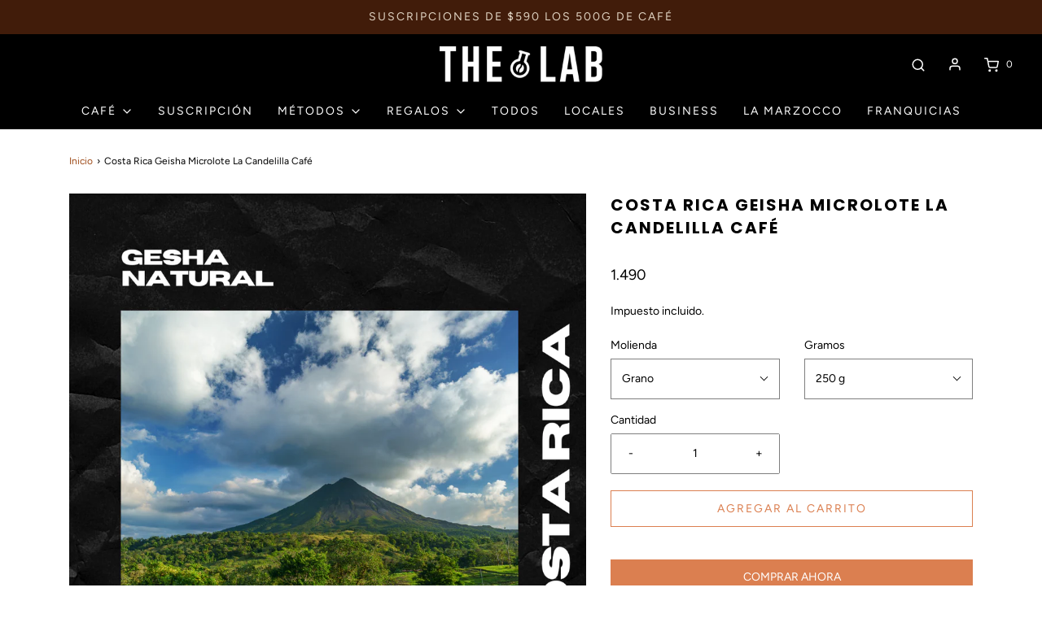

--- FILE ---
content_type: text/html; charset=utf-8
request_url: https://thelab.com.uy/products/costa-rica-cafe
body_size: 26681
content:
<!DOCTYPE html>
<!--[if lt IE 7 ]><html class="no-js ie ie6" lang="en"> <![endif]-->
<!--[if IE 7 ]><html class="no-js ie ie7" lang="en"> <![endif]-->
<!--[if IE 8 ]><html class="no-js ie ie8" lang="en"> <![endif]-->
<!--[if (gte IE 9)|!(IE)]><!-->
<html class="no-js" lang="en">
<!--<![endif]-->
<head>

	<meta charset="utf-8">

	<!--[if lt IE 9]>
		<script src="//html5shim.googlecode.com/svn/trunk/html5.js"></script>
	<![endif]-->

	<title>
		Costa Rica Geisha Microlote La Candelilla Café &ndash; The Lab Coffee Roasters
	</title>

	<script type="text/javascript">
		document.documentElement.className = document.documentElement.className.replace('no-js', 'js');
	</script>

	
	<meta name="description" content="«La producción de cafés especiales de proceso es algo que vengo estudiando desde hace 15 años», cuenta Don Ricardo, fundador de la finca. «He tenido que desarrollar los procesos así como identificar las distintas variedades para lotes especiales.»Sus árboles crecen en ultisol rico, que es un tipo de suelo de arcilla ro">
	

	
		<meta name="viewport" content="width=device-width, initial-scale=1, maximum-scale=1, user-scalable=0" />
	

	<!-- /snippets/social-meta-tags.liquid -->


<meta property="og:site_name" content="The Lab Coffee Roasters">
<meta property="og:url" content="https://thelab.com.uy/products/costa-rica-cafe">
<meta property="og:title" content="Costa Rica Geisha Microlote La Candelilla Café">
<meta property="og:type" content="product">
<meta property="og:description" content="«La producción de cafés especiales de proceso es algo que vengo estudiando desde hace 15 años», cuenta Don Ricardo, fundador de la finca. «He tenido que desarrollar los procesos así como identificar las distintas variedades para lotes especiales.»Sus árboles crecen en ultisol rico, que es un tipo de suelo de arcilla ro">

  <meta property="og:price:amount" content="1.490">
  <meta property="og:price:currency" content="UYU">

<meta property="og:image" content="http://thelab.com.uy/cdn/shop/products/crgesha_1200x1200.png?v=1685587098"><meta property="og:image" content="http://thelab.com.uy/cdn/shop/products/Cafe_Imports_Cerrro_La_Candelilla_2020_VP-25-2021-11-09-150319_1200x1200.jpg?v=1685587098"><meta property="og:image" content="http://thelab.com.uy/cdn/shop/products/Cafe_Imports_Cerrro_Ditso_2020_VP-28-2021-11-08-211634_1200x1200.jpg?v=1685587098">
<meta property="og:image:alt" content="Costa Rica Geisha Microlote La Candelilla Café"><meta property="og:image:alt" content="Costa Rica Geisha Microlote La Candelilla Café"><meta property="og:image:alt" content="Costa Rica Geisha Microlote La Candelilla Café">
<meta property="og:image:secure_url" content="https://thelab.com.uy/cdn/shop/products/crgesha_1200x1200.png?v=1685587098"><meta property="og:image:secure_url" content="https://thelab.com.uy/cdn/shop/products/Cafe_Imports_Cerrro_La_Candelilla_2020_VP-25-2021-11-09-150319_1200x1200.jpg?v=1685587098"><meta property="og:image:secure_url" content="https://thelab.com.uy/cdn/shop/products/Cafe_Imports_Cerrro_Ditso_2020_VP-28-2021-11-08-211634_1200x1200.jpg?v=1685587098">


  <meta name="twitter:site" content="@">

<meta name="twitter:card" content="summary_large_image">
<meta name="twitter:title" content="Costa Rica Geisha Microlote La Candelilla Café">
<meta name="twitter:description" content="«La producción de cafés especiales de proceso es algo que vengo estudiando desde hace 15 años», cuenta Don Ricardo, fundador de la finca. «He tenido que desarrollar los procesos así como identificar las distintas variedades para lotes especiales.»Sus árboles crecen en ultisol rico, que es un tipo de suelo de arcilla ro">

	<style>
/*============================================================================
  Typography
==============================================================================*/





@font-face {
  font-family: Poppins;
  font-weight: 700;
  font-style: normal;
  font-display: swap;
  src: url("//thelab.com.uy/cdn/fonts/poppins/poppins_n7.56758dcf284489feb014a026f3727f2f20a54626.woff2") format("woff2"),
       url("//thelab.com.uy/cdn/fonts/poppins/poppins_n7.f34f55d9b3d3205d2cd6f64955ff4b36f0cfd8da.woff") format("woff");
}

@font-face {
  font-family: Figtree;
  font-weight: 400;
  font-style: normal;
  font-display: swap;
  src: url("//thelab.com.uy/cdn/fonts/figtree/figtree_n4.3c0838aba1701047e60be6a99a1b0a40ce9b8419.woff2") format("woff2"),
       url("//thelab.com.uy/cdn/fonts/figtree/figtree_n4.c0575d1db21fc3821f17fd6617d3dee552312137.woff") format("woff");
}

@font-face {
  font-family: Poppins;
  font-weight: 400;
  font-style: normal;
  font-display: swap;
  src: url("//thelab.com.uy/cdn/fonts/poppins/poppins_n4.0ba78fa5af9b0e1a374041b3ceaadf0a43b41362.woff2") format("woff2"),
       url("//thelab.com.uy/cdn/fonts/poppins/poppins_n4.214741a72ff2596839fc9760ee7a770386cf16ca.woff") format("woff");
}


  @font-face {
  font-family: Figtree;
  font-weight: 700;
  font-style: normal;
  font-display: swap;
  src: url("//thelab.com.uy/cdn/fonts/figtree/figtree_n7.2fd9bfe01586148e644724096c9d75e8c7a90e55.woff2") format("woff2"),
       url("//thelab.com.uy/cdn/fonts/figtree/figtree_n7.ea05de92d862f9594794ab281c4c3a67501ef5fc.woff") format("woff");
}




  @font-face {
  font-family: Figtree;
  font-weight: 400;
  font-style: italic;
  font-display: swap;
  src: url("//thelab.com.uy/cdn/fonts/figtree/figtree_i4.89f7a4275c064845c304a4cf8a4a586060656db2.woff2") format("woff2"),
       url("//thelab.com.uy/cdn/fonts/figtree/figtree_i4.6f955aaaafc55a22ffc1f32ecf3756859a5ad3e2.woff") format("woff");
}




  @font-face {
  font-family: Figtree;
  font-weight: 700;
  font-style: italic;
  font-display: swap;
  src: url("//thelab.com.uy/cdn/fonts/figtree/figtree_i7.06add7096a6f2ab742e09ec7e498115904eda1fe.woff2") format("woff2"),
       url("//thelab.com.uy/cdn/fonts/figtree/figtree_i7.ee584b5fcaccdbb5518c0228158941f8df81b101.woff") format("woff");
}



/*============================================================================
  #General Variables
==============================================================================*/

:root {
  --page-background: #ffffff;

  --color-primary: #000000;
  --disabled-color-primary: rgba(0, 0, 0, 0.5);
  --color-primary-opacity: rgba(0, 0, 0, 0.03);
  --link-color: #9e4b19;
  --active-link-color: #db7f50;

  --button-background-color: #db7f50;
  --button-background-hover-color: #3a3a3a;
  --button-background-hover-color-lighten: #474747;
  --button-text-color: #ffffff;

  --sale-color: #D62426;
  --sale-text-color: #ffffff;
  --sale-color-faint: rgba(214, 36, 38, 0.1);
  --sold-out-color: #000000;
  --sold-out-text-color: #ffffff;

  --header-background: #000000;
  --header-text: #ffffff;
  --header-border-color: rgba(255, 255, 255, 0.1);
  --header-hover-background-color: rgba(255, 255, 255, 0.1);
  --header-overlay-text: #f6c8ae;

  --sticky-header-background: #000000;
  --sticky-header-text: #dfd2c1;
  --sticky-header-border: rgba(223, 210, 193, 0.1);

  --mobile-menu-text: #ffffff;
  --mobile-menu-background: #222222;
  --mobile-menu-border-color: rgba(255, 255, 255, 0.5);

  --footer-background: #411c0a;
  --footer-text: #ffffff;
  --footer-hover-background-color: rgba(255, 255, 255, 0.1);


  --pop-up-text: #db7f50;
  --pop-up-background: #fff;

  --secondary-color: rgba(0, 0, 0, 1) !default;
  --select-padding: 5px;
  --select-radius: 2px !default;

  --border-color: rgba(0, 0, 0, 0.5);
  --border-search: rgba(255, 255, 255, 0.1);
  --border-color-subtle: rgba(0, 0, 0, 0.1);
  --border-color-subtle-darken: #000000;

  --color-scheme-light-background: #ffffff;
  --color-scheme-light-background-hover: rgba(255, 255, 255, 0.1);
  --color-scheme-light-text: #aba4a4;
  --color-scheme-light-text-hover: rgba(171, 164, 164, 0.7);
  --color-scheme-light-input-hover: rgba(171, 164, 164, 0.1);

  --color-scheme-accent-background: #ffffff;
  --color-scheme-accent-background-hover: rgba(255, 255, 255, 0.1);
  --color-scheme-accent-text: #41634a;
  --color-scheme-accent-text-hover: rgba(65, 99, 74, 0.7);
  --color-scheme-accent-input-hover: rgba(65, 99, 74, 0.1);

  --color-scheme-dark-background: #ffffff;
  --color-scheme-dark-background-hover: rgba(255, 255, 255, 0.1);
  --color-scheme-dark-text: #ffffff;
  --color-scheme-dark-text-hover: rgba(255, 255, 255, 0.7);
  --color-scheme-dark-input-hover: rgba(255, 255, 255, 0.1);

  --header-font-stack: Poppins, sans-serif;
  --header-font-weight: 700;
  --header-font-style: normal;
  --header-font-transform: uppercase;

  
  --header-letter-spacing: 2px;
  

  --body-font-stack: Figtree, sans-serif;
  --body-font-weight: 400;
  --body-font-style: normal;
  --body-font-size-int: 14;
  --body-font-size: 14px;

  --subheading-font-stack: Poppins, sans-serif;
  --subheading-font-weight: 400;
  --subheading-font-style: normal;
  --subheading-font-transform: uppercase;
  --subheading-case: uppercase;

  
  --heading-base: 28;
  --subheading-base: 14;
  --subheading-2-font-size: 16px;
  --subheading-2-line-height: 20px;
  --product-titles: 20;
  --subpage-header: 20;
  --subpage-header-px: 20px;
  --subpage-header-line-height: 28px;
  --heading-font-size: 28px;
  --heading-line-height: 36px;
  --subheading-font-size: 14px;
  --subheading-line-height: 18px;
  

  --color-image-overlay: #000;
  --color-image-overlay-text: #fff;
  --image-overlay-opacity: calc(60 / 100);

  --flexslider-icon-eot: //thelab.com.uy/cdn/shop/t/3/assets/flexslider-icon.eot?v=70838442330258149421618888160;
  --flexslider-icon-eot-ie: //thelab.com.uy/cdn/shop/t/3/assets/flexslider-icon.eot%23iefix?645;
  --flexslider-icon-woff: //thelab.com.uy/cdn/shop/t/3/assets/flexslider-icon.eot?v=70838442330258149421618888160;
  --flexslider-icon-ttf: //thelab.com.uy/cdn/shop/t/3/assets/flexslider-icon.eot?v=70838442330258149421618888160;
  --flexslider-icon-svg: //thelab.com.uy/cdn/shop/t/3/assets/flexslider-icon.eot?v=70838442330258149421618888160;

  --delete-button-png: //thelab.com.uy/cdn/shop/t/3/assets/delete.png?645;
  --loader-svg: //thelab.com.uy/cdn/shop/t/3/assets/loader.svg?v=119822953187440061741618888162;

  
  --mobile-menu-link-transform: uppercase;
  --mobile-menu-link-letter-spacing: 2px;
  

  
  --buttons-transform: uppercase;
  --buttons-letter-spacing: 2px;
  

  
    --button-font-family: var(--body-font-stack);
    --button-font-weight: var(--body-font-weight);
    --button-font-style: var(--body-font-style);
    --button-font-size: var(--body-font-size);
  

  
    --button-font-size-int: calc(var(--body-font-size-int) - 2);
  

  
    --subheading-letter-spacing: 1px;
  

  
    --nav-font-family: var(--body-font-stack);
    --nav-font-weight: var(--body-font-weight);
    --nav-font-style: var(--body-font-style);
  

  
    --nav-text-transform: uppercase;
    --nav-letter-spacing: 2px;
  

  
    --nav-font-size-int: calc(var(--body-font-size-int) - 2);
  

  --password-text-color: #000000;
  --password-error-background: #feebeb;
  --password-error-text: #7e1412;
  --password-login-background: #111111;
  --password-login-text: #b8b8b8;
  --password-btn-text: #ffffff;
  --password-btn-background: #000000;
  --password-btn-background-success: #4caf50;
  --success-color: #28a745;
  --error-color: #b94a48;
}
</style>


	<link rel="canonical" href="https://thelab.com.uy/products/costa-rica-cafe" />

    <!-- Redirect old shop links. -->
	<script type="text/javascript">
      (function () {
        if (window.URL) {
          var url = new window.URL(window.location.href);
          if (/^\/(en\/)?shop\/?$/.test(url.pathname)) {
            var newPath = "";

            var discount = url.searchParams.get("discount");
            var collection = url.searchParams.get("collection");
            var product = url.searchParams.get("product");

            if (discount) {
              newPath += "/discount/" + discount;
              if (collection || product) {
                newPath += "?redirect=";
              }
            }
            if (collection) {
              newPath += "/collections/" + collection;
            }
            if (product) {
              newPath += "/products/" + product;
            }

            if (newPath) {
              window.location.href = newPath;
            }
          }
        }
      })();
	</script>
  
	<!-- CSS -->
	<style>
/*============================================================================
  Typography
==============================================================================*/





@font-face {
  font-family: Poppins;
  font-weight: 700;
  font-style: normal;
  font-display: swap;
  src: url("//thelab.com.uy/cdn/fonts/poppins/poppins_n7.56758dcf284489feb014a026f3727f2f20a54626.woff2") format("woff2"),
       url("//thelab.com.uy/cdn/fonts/poppins/poppins_n7.f34f55d9b3d3205d2cd6f64955ff4b36f0cfd8da.woff") format("woff");
}

@font-face {
  font-family: Figtree;
  font-weight: 400;
  font-style: normal;
  font-display: swap;
  src: url("//thelab.com.uy/cdn/fonts/figtree/figtree_n4.3c0838aba1701047e60be6a99a1b0a40ce9b8419.woff2") format("woff2"),
       url("//thelab.com.uy/cdn/fonts/figtree/figtree_n4.c0575d1db21fc3821f17fd6617d3dee552312137.woff") format("woff");
}

@font-face {
  font-family: Poppins;
  font-weight: 400;
  font-style: normal;
  font-display: swap;
  src: url("//thelab.com.uy/cdn/fonts/poppins/poppins_n4.0ba78fa5af9b0e1a374041b3ceaadf0a43b41362.woff2") format("woff2"),
       url("//thelab.com.uy/cdn/fonts/poppins/poppins_n4.214741a72ff2596839fc9760ee7a770386cf16ca.woff") format("woff");
}


  @font-face {
  font-family: Figtree;
  font-weight: 700;
  font-style: normal;
  font-display: swap;
  src: url("//thelab.com.uy/cdn/fonts/figtree/figtree_n7.2fd9bfe01586148e644724096c9d75e8c7a90e55.woff2") format("woff2"),
       url("//thelab.com.uy/cdn/fonts/figtree/figtree_n7.ea05de92d862f9594794ab281c4c3a67501ef5fc.woff") format("woff");
}




  @font-face {
  font-family: Figtree;
  font-weight: 400;
  font-style: italic;
  font-display: swap;
  src: url("//thelab.com.uy/cdn/fonts/figtree/figtree_i4.89f7a4275c064845c304a4cf8a4a586060656db2.woff2") format("woff2"),
       url("//thelab.com.uy/cdn/fonts/figtree/figtree_i4.6f955aaaafc55a22ffc1f32ecf3756859a5ad3e2.woff") format("woff");
}




  @font-face {
  font-family: Figtree;
  font-weight: 700;
  font-style: italic;
  font-display: swap;
  src: url("//thelab.com.uy/cdn/fonts/figtree/figtree_i7.06add7096a6f2ab742e09ec7e498115904eda1fe.woff2") format("woff2"),
       url("//thelab.com.uy/cdn/fonts/figtree/figtree_i7.ee584b5fcaccdbb5518c0228158941f8df81b101.woff") format("woff");
}



/*============================================================================
  #General Variables
==============================================================================*/

:root {
  --page-background: #ffffff;

  --color-primary: #000000;
  --disabled-color-primary: rgba(0, 0, 0, 0.5);
  --color-primary-opacity: rgba(0, 0, 0, 0.03);
  --link-color: #9e4b19;
  --active-link-color: #db7f50;

  --button-background-color: #db7f50;
  --button-background-hover-color: #3a3a3a;
  --button-background-hover-color-lighten: #474747;
  --button-text-color: #ffffff;

  --sale-color: #D62426;
  --sale-text-color: #ffffff;
  --sale-color-faint: rgba(214, 36, 38, 0.1);
  --sold-out-color: #000000;
  --sold-out-text-color: #ffffff;

  --header-background: #000000;
  --header-text: #ffffff;
  --header-border-color: rgba(255, 255, 255, 0.1);
  --header-hover-background-color: rgba(255, 255, 255, 0.1);
  --header-overlay-text: #f6c8ae;

  --sticky-header-background: #000000;
  --sticky-header-text: #dfd2c1;
  --sticky-header-border: rgba(223, 210, 193, 0.1);

  --mobile-menu-text: #ffffff;
  --mobile-menu-background: #222222;
  --mobile-menu-border-color: rgba(255, 255, 255, 0.5);

  --footer-background: #411c0a;
  --footer-text: #ffffff;
  --footer-hover-background-color: rgba(255, 255, 255, 0.1);


  --pop-up-text: #db7f50;
  --pop-up-background: #fff;

  --secondary-color: rgba(0, 0, 0, 1) !default;
  --select-padding: 5px;
  --select-radius: 2px !default;

  --border-color: rgba(0, 0, 0, 0.5);
  --border-search: rgba(255, 255, 255, 0.1);
  --border-color-subtle: rgba(0, 0, 0, 0.1);
  --border-color-subtle-darken: #000000;

  --color-scheme-light-background: #ffffff;
  --color-scheme-light-background-hover: rgba(255, 255, 255, 0.1);
  --color-scheme-light-text: #aba4a4;
  --color-scheme-light-text-hover: rgba(171, 164, 164, 0.7);
  --color-scheme-light-input-hover: rgba(171, 164, 164, 0.1);

  --color-scheme-accent-background: #ffffff;
  --color-scheme-accent-background-hover: rgba(255, 255, 255, 0.1);
  --color-scheme-accent-text: #41634a;
  --color-scheme-accent-text-hover: rgba(65, 99, 74, 0.7);
  --color-scheme-accent-input-hover: rgba(65, 99, 74, 0.1);

  --color-scheme-dark-background: #ffffff;
  --color-scheme-dark-background-hover: rgba(255, 255, 255, 0.1);
  --color-scheme-dark-text: #ffffff;
  --color-scheme-dark-text-hover: rgba(255, 255, 255, 0.7);
  --color-scheme-dark-input-hover: rgba(255, 255, 255, 0.1);

  --header-font-stack: Poppins, sans-serif;
  --header-font-weight: 700;
  --header-font-style: normal;
  --header-font-transform: uppercase;

  
  --header-letter-spacing: 2px;
  

  --body-font-stack: Figtree, sans-serif;
  --body-font-weight: 400;
  --body-font-style: normal;
  --body-font-size-int: 14;
  --body-font-size: 14px;

  --subheading-font-stack: Poppins, sans-serif;
  --subheading-font-weight: 400;
  --subheading-font-style: normal;
  --subheading-font-transform: uppercase;
  --subheading-case: uppercase;

  
  --heading-base: 28;
  --subheading-base: 14;
  --subheading-2-font-size: 16px;
  --subheading-2-line-height: 20px;
  --product-titles: 20;
  --subpage-header: 20;
  --subpage-header-px: 20px;
  --subpage-header-line-height: 28px;
  --heading-font-size: 28px;
  --heading-line-height: 36px;
  --subheading-font-size: 14px;
  --subheading-line-height: 18px;
  

  --color-image-overlay: #000;
  --color-image-overlay-text: #fff;
  --image-overlay-opacity: calc(60 / 100);

  --flexslider-icon-eot: //thelab.com.uy/cdn/shop/t/3/assets/flexslider-icon.eot?v=70838442330258149421618888160;
  --flexslider-icon-eot-ie: //thelab.com.uy/cdn/shop/t/3/assets/flexslider-icon.eot%23iefix?645;
  --flexslider-icon-woff: //thelab.com.uy/cdn/shop/t/3/assets/flexslider-icon.eot?v=70838442330258149421618888160;
  --flexslider-icon-ttf: //thelab.com.uy/cdn/shop/t/3/assets/flexslider-icon.eot?v=70838442330258149421618888160;
  --flexslider-icon-svg: //thelab.com.uy/cdn/shop/t/3/assets/flexslider-icon.eot?v=70838442330258149421618888160;

  --delete-button-png: //thelab.com.uy/cdn/shop/t/3/assets/delete.png?645;
  --loader-svg: //thelab.com.uy/cdn/shop/t/3/assets/loader.svg?v=119822953187440061741618888162;

  
  --mobile-menu-link-transform: uppercase;
  --mobile-menu-link-letter-spacing: 2px;
  

  
  --buttons-transform: uppercase;
  --buttons-letter-spacing: 2px;
  

  
    --button-font-family: var(--body-font-stack);
    --button-font-weight: var(--body-font-weight);
    --button-font-style: var(--body-font-style);
    --button-font-size: var(--body-font-size);
  

  
    --button-font-size-int: calc(var(--body-font-size-int) - 2);
  

  
    --subheading-letter-spacing: 1px;
  

  
    --nav-font-family: var(--body-font-stack);
    --nav-font-weight: var(--body-font-weight);
    --nav-font-style: var(--body-font-style);
  

  
    --nav-text-transform: uppercase;
    --nav-letter-spacing: 2px;
  

  
    --nav-font-size-int: calc(var(--body-font-size-int) - 2);
  

  --password-text-color: #000000;
  --password-error-background: #feebeb;
  --password-error-text: #7e1412;
  --password-login-background: #111111;
  --password-login-text: #b8b8b8;
  --password-btn-text: #ffffff;
  --password-btn-background: #000000;
  --password-btn-background-success: #4caf50;
  --success-color: #28a745;
  --error-color: #b94a48;
}
</style>


	
		<link rel="preload" href="//thelab.com.uy/cdn/shop/t/3/assets/theme-product.min.css?v=76356948018002287081618888170" as="style">
	  	<link href="//thelab.com.uy/cdn/shop/t/3/assets/theme-product.min.css?v=76356948018002287081618888170" rel="stylesheet" type="text/css" media="all" />
	

	<link href="//thelab.com.uy/cdn/shop/t/3/assets/custom.css?v=29798100283398373851620350678" rel="stylesheet" type="text/css" media="all" />

	



	
		<link rel="shortcut icon" href="//thelab.com.uy/cdn/shop/files/favicon-32x32_32x32.png?v=1614303683" type="image/png">
	

	<link rel="sitemap" type="application/xml" title="Sitemap" href="/sitemap.xml" />

	<script>window.performance && window.performance.mark && window.performance.mark('shopify.content_for_header.start');</script><meta id="shopify-digital-wallet" name="shopify-digital-wallet" content="/36647075971/digital_wallets/dialog">
<link rel="alternate" hreflang="x-default" href="https://thelab.com.uy/products/costa-rica-cafe">
<link rel="alternate" hreflang="es" href="https://thelab.com.uy/products/costa-rica-cafe">
<link rel="alternate" hreflang="en" href="https://thelab.com.uy/en/products/costa-rica-cafe">
<link rel="alternate" type="application/json+oembed" href="https://thelab.com.uy/products/costa-rica-cafe.oembed">
<script async="async" src="/checkouts/internal/preloads.js?locale=es-UY"></script>
<script id="shopify-features" type="application/json">{"accessToken":"6796b689130781c612f80f2614f332c5","betas":["rich-media-storefront-analytics"],"domain":"thelab.com.uy","predictiveSearch":true,"shopId":36647075971,"locale":"es"}</script>
<script>var Shopify = Shopify || {};
Shopify.shop = "the-lab-coffee-roasters.myshopify.com";
Shopify.locale = "es";
Shopify.currency = {"active":"UYU","rate":"1.0"};
Shopify.country = "UY";
Shopify.theme = {"name":"The Lab 2.0","id":121955254439,"schema_name":"Envy","schema_version":"27.2.0","theme_store_id":411,"role":"main"};
Shopify.theme.handle = "null";
Shopify.theme.style = {"id":null,"handle":null};
Shopify.cdnHost = "thelab.com.uy/cdn";
Shopify.routes = Shopify.routes || {};
Shopify.routes.root = "/";</script>
<script type="module">!function(o){(o.Shopify=o.Shopify||{}).modules=!0}(window);</script>
<script>!function(o){function n(){var o=[];function n(){o.push(Array.prototype.slice.apply(arguments))}return n.q=o,n}var t=o.Shopify=o.Shopify||{};t.loadFeatures=n(),t.autoloadFeatures=n()}(window);</script>
<script id="shop-js-analytics" type="application/json">{"pageType":"product"}</script>
<script defer="defer" async type="module" src="//thelab.com.uy/cdn/shopifycloud/shop-js/modules/v2/client.init-shop-cart-sync_B5knhve2.es.esm.js"></script>
<script defer="defer" async type="module" src="//thelab.com.uy/cdn/shopifycloud/shop-js/modules/v2/chunk.common_DUtBTchb.esm.js"></script>
<script type="module">
  await import("//thelab.com.uy/cdn/shopifycloud/shop-js/modules/v2/client.init-shop-cart-sync_B5knhve2.es.esm.js");
await import("//thelab.com.uy/cdn/shopifycloud/shop-js/modules/v2/chunk.common_DUtBTchb.esm.js");

  window.Shopify.SignInWithShop?.initShopCartSync?.({"fedCMEnabled":true,"windoidEnabled":true});

</script>
<script id="__st">var __st={"a":36647075971,"offset":-10800,"reqid":"e9424cd3-8233-4daf-b413-8d81d4143d18-1768545238","pageurl":"thelab.com.uy\/products\/costa-rica-cafe","u":"3e604ca714cb","p":"product","rtyp":"product","rid":7860956004567};</script>
<script>window.ShopifyPaypalV4VisibilityTracking = true;</script>
<script id="captcha-bootstrap">!function(){'use strict';const t='contact',e='account',n='new_comment',o=[[t,t],['blogs',n],['comments',n],[t,'customer']],c=[[e,'customer_login'],[e,'guest_login'],[e,'recover_customer_password'],[e,'create_customer']],r=t=>t.map((([t,e])=>`form[action*='/${t}']:not([data-nocaptcha='true']) input[name='form_type'][value='${e}']`)).join(','),a=t=>()=>t?[...document.querySelectorAll(t)].map((t=>t.form)):[];function s(){const t=[...o],e=r(t);return a(e)}const i='password',u='form_key',d=['recaptcha-v3-token','g-recaptcha-response','h-captcha-response',i],f=()=>{try{return window.sessionStorage}catch{return}},m='__shopify_v',_=t=>t.elements[u];function p(t,e,n=!1){try{const o=window.sessionStorage,c=JSON.parse(o.getItem(e)),{data:r}=function(t){const{data:e,action:n}=t;return t[m]||n?{data:e,action:n}:{data:t,action:n}}(c);for(const[e,n]of Object.entries(r))t.elements[e]&&(t.elements[e].value=n);n&&o.removeItem(e)}catch(o){console.error('form repopulation failed',{error:o})}}const l='form_type',E='cptcha';function T(t){t.dataset[E]=!0}const w=window,h=w.document,L='Shopify',v='ce_forms',y='captcha';let A=!1;((t,e)=>{const n=(g='f06e6c50-85a8-45c8-87d0-21a2b65856fe',I='https://cdn.shopify.com/shopifycloud/storefront-forms-hcaptcha/ce_storefront_forms_captcha_hcaptcha.v1.5.2.iife.js',D={infoText:'Protegido por hCaptcha',privacyText:'Privacidad',termsText:'Términos'},(t,e,n)=>{const o=w[L][v],c=o.bindForm;if(c)return c(t,g,e,D).then(n);var r;o.q.push([[t,g,e,D],n]),r=I,A||(h.body.append(Object.assign(h.createElement('script'),{id:'captcha-provider',async:!0,src:r})),A=!0)});var g,I,D;w[L]=w[L]||{},w[L][v]=w[L][v]||{},w[L][v].q=[],w[L][y]=w[L][y]||{},w[L][y].protect=function(t,e){n(t,void 0,e),T(t)},Object.freeze(w[L][y]),function(t,e,n,w,h,L){const[v,y,A,g]=function(t,e,n){const i=e?o:[],u=t?c:[],d=[...i,...u],f=r(d),m=r(i),_=r(d.filter((([t,e])=>n.includes(e))));return[a(f),a(m),a(_),s()]}(w,h,L),I=t=>{const e=t.target;return e instanceof HTMLFormElement?e:e&&e.form},D=t=>v().includes(t);t.addEventListener('submit',(t=>{const e=I(t);if(!e)return;const n=D(e)&&!e.dataset.hcaptchaBound&&!e.dataset.recaptchaBound,o=_(e),c=g().includes(e)&&(!o||!o.value);(n||c)&&t.preventDefault(),c&&!n&&(function(t){try{if(!f())return;!function(t){const e=f();if(!e)return;const n=_(t);if(!n)return;const o=n.value;o&&e.removeItem(o)}(t);const e=Array.from(Array(32),(()=>Math.random().toString(36)[2])).join('');!function(t,e){_(t)||t.append(Object.assign(document.createElement('input'),{type:'hidden',name:u})),t.elements[u].value=e}(t,e),function(t,e){const n=f();if(!n)return;const o=[...t.querySelectorAll(`input[type='${i}']`)].map((({name:t})=>t)),c=[...d,...o],r={};for(const[a,s]of new FormData(t).entries())c.includes(a)||(r[a]=s);n.setItem(e,JSON.stringify({[m]:1,action:t.action,data:r}))}(t,e)}catch(e){console.error('failed to persist form',e)}}(e),e.submit())}));const S=(t,e)=>{t&&!t.dataset[E]&&(n(t,e.some((e=>e===t))),T(t))};for(const o of['focusin','change'])t.addEventListener(o,(t=>{const e=I(t);D(e)&&S(e,y())}));const B=e.get('form_key'),M=e.get(l),P=B&&M;t.addEventListener('DOMContentLoaded',(()=>{const t=y();if(P)for(const e of t)e.elements[l].value===M&&p(e,B);[...new Set([...A(),...v().filter((t=>'true'===t.dataset.shopifyCaptcha))])].forEach((e=>S(e,t)))}))}(h,new URLSearchParams(w.location.search),n,t,e,['guest_login'])})(!0,!0)}();</script>
<script integrity="sha256-4kQ18oKyAcykRKYeNunJcIwy7WH5gtpwJnB7kiuLZ1E=" data-source-attribution="shopify.loadfeatures" defer="defer" src="//thelab.com.uy/cdn/shopifycloud/storefront/assets/storefront/load_feature-a0a9edcb.js" crossorigin="anonymous"></script>
<script data-source-attribution="shopify.dynamic_checkout.dynamic.init">var Shopify=Shopify||{};Shopify.PaymentButton=Shopify.PaymentButton||{isStorefrontPortableWallets:!0,init:function(){window.Shopify.PaymentButton.init=function(){};var t=document.createElement("script");t.src="https://thelab.com.uy/cdn/shopifycloud/portable-wallets/latest/portable-wallets.es.js",t.type="module",document.head.appendChild(t)}};
</script>
<script data-source-attribution="shopify.dynamic_checkout.buyer_consent">
  function portableWalletsHideBuyerConsent(e){var t=document.getElementById("shopify-buyer-consent"),n=document.getElementById("shopify-subscription-policy-button");t&&n&&(t.classList.add("hidden"),t.setAttribute("aria-hidden","true"),n.removeEventListener("click",e))}function portableWalletsShowBuyerConsent(e){var t=document.getElementById("shopify-buyer-consent"),n=document.getElementById("shopify-subscription-policy-button");t&&n&&(t.classList.remove("hidden"),t.removeAttribute("aria-hidden"),n.addEventListener("click",e))}window.Shopify?.PaymentButton&&(window.Shopify.PaymentButton.hideBuyerConsent=portableWalletsHideBuyerConsent,window.Shopify.PaymentButton.showBuyerConsent=portableWalletsShowBuyerConsent);
</script>
<script>
  function portableWalletsCleanup(e){e&&e.src&&console.error("Failed to load portable wallets script "+e.src);var t=document.querySelectorAll("shopify-accelerated-checkout .shopify-payment-button__skeleton, shopify-accelerated-checkout-cart .wallet-cart-button__skeleton"),e=document.getElementById("shopify-buyer-consent");for(let e=0;e<t.length;e++)t[e].remove();e&&e.remove()}function portableWalletsNotLoadedAsModule(e){e instanceof ErrorEvent&&"string"==typeof e.message&&e.message.includes("import.meta")&&"string"==typeof e.filename&&e.filename.includes("portable-wallets")&&(window.removeEventListener("error",portableWalletsNotLoadedAsModule),window.Shopify.PaymentButton.failedToLoad=e,"loading"===document.readyState?document.addEventListener("DOMContentLoaded",window.Shopify.PaymentButton.init):window.Shopify.PaymentButton.init())}window.addEventListener("error",portableWalletsNotLoadedAsModule);
</script>

<script type="module" src="https://thelab.com.uy/cdn/shopifycloud/portable-wallets/latest/portable-wallets.es.js" onError="portableWalletsCleanup(this)" crossorigin="anonymous"></script>
<script nomodule>
  document.addEventListener("DOMContentLoaded", portableWalletsCleanup);
</script>

<link id="shopify-accelerated-checkout-styles" rel="stylesheet" media="screen" href="https://thelab.com.uy/cdn/shopifycloud/portable-wallets/latest/accelerated-checkout-backwards-compat.css" crossorigin="anonymous">
<style id="shopify-accelerated-checkout-cart">
        #shopify-buyer-consent {
  margin-top: 1em;
  display: inline-block;
  width: 100%;
}

#shopify-buyer-consent.hidden {
  display: none;
}

#shopify-subscription-policy-button {
  background: none;
  border: none;
  padding: 0;
  text-decoration: underline;
  font-size: inherit;
  cursor: pointer;
}

#shopify-subscription-policy-button::before {
  box-shadow: none;
}

      </style>

<script>window.performance && window.performance.mark && window.performance.mark('shopify.content_for_header.end');</script>

	<script type="text/javascript">
	window.lazySizesConfig = window.lazySizesConfig || {};
	window.lazySizesConfig.rias = window.lazySizesConfig.rias || {};

	// configure available widths to replace with the {width} placeholder
	window.lazySizesConfig.rias.widths = [150, 300, 600, 900, 1200, 1500, 1800, 2100];

	window.wetheme = {
		name: 'Envy',
	};
	</script>

	

	<script defer type="module" src="//thelab.com.uy/cdn/shop/t/3/assets/theme.min.js?v=120119556492821234081618888172"></script>
	<script defer nomodule src="//thelab.com.uy/cdn/shop/t/3/assets/theme.legacy.min.js?v=138253778516128114921618888171"></script>
<link href="https://monorail-edge.shopifysvc.com" rel="dns-prefetch">
<script>(function(){if ("sendBeacon" in navigator && "performance" in window) {try {var session_token_from_headers = performance.getEntriesByType('navigation')[0].serverTiming.find(x => x.name == '_s').description;} catch {var session_token_from_headers = undefined;}var session_cookie_matches = document.cookie.match(/_shopify_s=([^;]*)/);var session_token_from_cookie = session_cookie_matches && session_cookie_matches.length === 2 ? session_cookie_matches[1] : "";var session_token = session_token_from_headers || session_token_from_cookie || "";function handle_abandonment_event(e) {var entries = performance.getEntries().filter(function(entry) {return /monorail-edge.shopifysvc.com/.test(entry.name);});if (!window.abandonment_tracked && entries.length === 0) {window.abandonment_tracked = true;var currentMs = Date.now();var navigation_start = performance.timing.navigationStart;var payload = {shop_id: 36647075971,url: window.location.href,navigation_start,duration: currentMs - navigation_start,session_token,page_type: "product"};window.navigator.sendBeacon("https://monorail-edge.shopifysvc.com/v1/produce", JSON.stringify({schema_id: "online_store_buyer_site_abandonment/1.1",payload: payload,metadata: {event_created_at_ms: currentMs,event_sent_at_ms: currentMs}}));}}window.addEventListener('pagehide', handle_abandonment_event);}}());</script>
<script id="web-pixels-manager-setup">(function e(e,d,r,n,o){if(void 0===o&&(o={}),!Boolean(null===(a=null===(i=window.Shopify)||void 0===i?void 0:i.analytics)||void 0===a?void 0:a.replayQueue)){var i,a;window.Shopify=window.Shopify||{};var t=window.Shopify;t.analytics=t.analytics||{};var s=t.analytics;s.replayQueue=[],s.publish=function(e,d,r){return s.replayQueue.push([e,d,r]),!0};try{self.performance.mark("wpm:start")}catch(e){}var l=function(){var e={modern:/Edge?\/(1{2}[4-9]|1[2-9]\d|[2-9]\d{2}|\d{4,})\.\d+(\.\d+|)|Firefox\/(1{2}[4-9]|1[2-9]\d|[2-9]\d{2}|\d{4,})\.\d+(\.\d+|)|Chrom(ium|e)\/(9{2}|\d{3,})\.\d+(\.\d+|)|(Maci|X1{2}).+ Version\/(15\.\d+|(1[6-9]|[2-9]\d|\d{3,})\.\d+)([,.]\d+|)( \(\w+\)|)( Mobile\/\w+|) Safari\/|Chrome.+OPR\/(9{2}|\d{3,})\.\d+\.\d+|(CPU[ +]OS|iPhone[ +]OS|CPU[ +]iPhone|CPU IPhone OS|CPU iPad OS)[ +]+(15[._]\d+|(1[6-9]|[2-9]\d|\d{3,})[._]\d+)([._]\d+|)|Android:?[ /-](13[3-9]|1[4-9]\d|[2-9]\d{2}|\d{4,})(\.\d+|)(\.\d+|)|Android.+Firefox\/(13[5-9]|1[4-9]\d|[2-9]\d{2}|\d{4,})\.\d+(\.\d+|)|Android.+Chrom(ium|e)\/(13[3-9]|1[4-9]\d|[2-9]\d{2}|\d{4,})\.\d+(\.\d+|)|SamsungBrowser\/([2-9]\d|\d{3,})\.\d+/,legacy:/Edge?\/(1[6-9]|[2-9]\d|\d{3,})\.\d+(\.\d+|)|Firefox\/(5[4-9]|[6-9]\d|\d{3,})\.\d+(\.\d+|)|Chrom(ium|e)\/(5[1-9]|[6-9]\d|\d{3,})\.\d+(\.\d+|)([\d.]+$|.*Safari\/(?![\d.]+ Edge\/[\d.]+$))|(Maci|X1{2}).+ Version\/(10\.\d+|(1[1-9]|[2-9]\d|\d{3,})\.\d+)([,.]\d+|)( \(\w+\)|)( Mobile\/\w+|) Safari\/|Chrome.+OPR\/(3[89]|[4-9]\d|\d{3,})\.\d+\.\d+|(CPU[ +]OS|iPhone[ +]OS|CPU[ +]iPhone|CPU IPhone OS|CPU iPad OS)[ +]+(10[._]\d+|(1[1-9]|[2-9]\d|\d{3,})[._]\d+)([._]\d+|)|Android:?[ /-](13[3-9]|1[4-9]\d|[2-9]\d{2}|\d{4,})(\.\d+|)(\.\d+|)|Mobile Safari.+OPR\/([89]\d|\d{3,})\.\d+\.\d+|Android.+Firefox\/(13[5-9]|1[4-9]\d|[2-9]\d{2}|\d{4,})\.\d+(\.\d+|)|Android.+Chrom(ium|e)\/(13[3-9]|1[4-9]\d|[2-9]\d{2}|\d{4,})\.\d+(\.\d+|)|Android.+(UC? ?Browser|UCWEB|U3)[ /]?(15\.([5-9]|\d{2,})|(1[6-9]|[2-9]\d|\d{3,})\.\d+)\.\d+|SamsungBrowser\/(5\.\d+|([6-9]|\d{2,})\.\d+)|Android.+MQ{2}Browser\/(14(\.(9|\d{2,})|)|(1[5-9]|[2-9]\d|\d{3,})(\.\d+|))(\.\d+|)|K[Aa][Ii]OS\/(3\.\d+|([4-9]|\d{2,})\.\d+)(\.\d+|)/},d=e.modern,r=e.legacy,n=navigator.userAgent;return n.match(d)?"modern":n.match(r)?"legacy":"unknown"}(),u="modern"===l?"modern":"legacy",c=(null!=n?n:{modern:"",legacy:""})[u],f=function(e){return[e.baseUrl,"/wpm","/b",e.hashVersion,"modern"===e.buildTarget?"m":"l",".js"].join("")}({baseUrl:d,hashVersion:r,buildTarget:u}),m=function(e){var d=e.version,r=e.bundleTarget,n=e.surface,o=e.pageUrl,i=e.monorailEndpoint;return{emit:function(e){var a=e.status,t=e.errorMsg,s=(new Date).getTime(),l=JSON.stringify({metadata:{event_sent_at_ms:s},events:[{schema_id:"web_pixels_manager_load/3.1",payload:{version:d,bundle_target:r,page_url:o,status:a,surface:n,error_msg:t},metadata:{event_created_at_ms:s}}]});if(!i)return console&&console.warn&&console.warn("[Web Pixels Manager] No Monorail endpoint provided, skipping logging."),!1;try{return self.navigator.sendBeacon.bind(self.navigator)(i,l)}catch(e){}var u=new XMLHttpRequest;try{return u.open("POST",i,!0),u.setRequestHeader("Content-Type","text/plain"),u.send(l),!0}catch(e){return console&&console.warn&&console.warn("[Web Pixels Manager] Got an unhandled error while logging to Monorail."),!1}}}}({version:r,bundleTarget:l,surface:e.surface,pageUrl:self.location.href,monorailEndpoint:e.monorailEndpoint});try{o.browserTarget=l,function(e){var d=e.src,r=e.async,n=void 0===r||r,o=e.onload,i=e.onerror,a=e.sri,t=e.scriptDataAttributes,s=void 0===t?{}:t,l=document.createElement("script"),u=document.querySelector("head"),c=document.querySelector("body");if(l.async=n,l.src=d,a&&(l.integrity=a,l.crossOrigin="anonymous"),s)for(var f in s)if(Object.prototype.hasOwnProperty.call(s,f))try{l.dataset[f]=s[f]}catch(e){}if(o&&l.addEventListener("load",o),i&&l.addEventListener("error",i),u)u.appendChild(l);else{if(!c)throw new Error("Did not find a head or body element to append the script");c.appendChild(l)}}({src:f,async:!0,onload:function(){if(!function(){var e,d;return Boolean(null===(d=null===(e=window.Shopify)||void 0===e?void 0:e.analytics)||void 0===d?void 0:d.initialized)}()){var d=window.webPixelsManager.init(e)||void 0;if(d){var r=window.Shopify.analytics;r.replayQueue.forEach((function(e){var r=e[0],n=e[1],o=e[2];d.publishCustomEvent(r,n,o)})),r.replayQueue=[],r.publish=d.publishCustomEvent,r.visitor=d.visitor,r.initialized=!0}}},onerror:function(){return m.emit({status:"failed",errorMsg:"".concat(f," has failed to load")})},sri:function(e){var d=/^sha384-[A-Za-z0-9+/=]+$/;return"string"==typeof e&&d.test(e)}(c)?c:"",scriptDataAttributes:o}),m.emit({status:"loading"})}catch(e){m.emit({status:"failed",errorMsg:(null==e?void 0:e.message)||"Unknown error"})}}})({shopId: 36647075971,storefrontBaseUrl: "https://thelab.com.uy",extensionsBaseUrl: "https://extensions.shopifycdn.com/cdn/shopifycloud/web-pixels-manager",monorailEndpoint: "https://monorail-edge.shopifysvc.com/unstable/produce_batch",surface: "storefront-renderer",enabledBetaFlags: ["2dca8a86"],webPixelsConfigList: [{"id":"527663319","configuration":"{\"config\":\"{\\\"pixel_id\\\":\\\"G-RBYL7XE5YG\\\",\\\"gtag_events\\\":[{\\\"type\\\":\\\"purchase\\\",\\\"action_label\\\":\\\"G-RBYL7XE5YG\\\"},{\\\"type\\\":\\\"page_view\\\",\\\"action_label\\\":\\\"G-RBYL7XE5YG\\\"},{\\\"type\\\":\\\"view_item\\\",\\\"action_label\\\":\\\"G-RBYL7XE5YG\\\"},{\\\"type\\\":\\\"search\\\",\\\"action_label\\\":\\\"G-RBYL7XE5YG\\\"},{\\\"type\\\":\\\"add_to_cart\\\",\\\"action_label\\\":\\\"G-RBYL7XE5YG\\\"},{\\\"type\\\":\\\"begin_checkout\\\",\\\"action_label\\\":\\\"G-RBYL7XE5YG\\\"},{\\\"type\\\":\\\"add_payment_info\\\",\\\"action_label\\\":\\\"G-RBYL7XE5YG\\\"}],\\\"enable_monitoring_mode\\\":false}\"}","eventPayloadVersion":"v1","runtimeContext":"OPEN","scriptVersion":"b2a88bafab3e21179ed38636efcd8a93","type":"APP","apiClientId":1780363,"privacyPurposes":[],"dataSharingAdjustments":{"protectedCustomerApprovalScopes":["read_customer_address","read_customer_email","read_customer_name","read_customer_personal_data","read_customer_phone"]}},{"id":"398426327","configuration":"{\"pixel_id\":\"1842283229578816\",\"pixel_type\":\"facebook_pixel\",\"metaapp_system_user_token\":\"-\"}","eventPayloadVersion":"v1","runtimeContext":"OPEN","scriptVersion":"ca16bc87fe92b6042fbaa3acc2fbdaa6","type":"APP","apiClientId":2329312,"privacyPurposes":["ANALYTICS","MARKETING","SALE_OF_DATA"],"dataSharingAdjustments":{"protectedCustomerApprovalScopes":["read_customer_address","read_customer_email","read_customer_name","read_customer_personal_data","read_customer_phone"]}},{"id":"shopify-app-pixel","configuration":"{}","eventPayloadVersion":"v1","runtimeContext":"STRICT","scriptVersion":"0450","apiClientId":"shopify-pixel","type":"APP","privacyPurposes":["ANALYTICS","MARKETING"]},{"id":"shopify-custom-pixel","eventPayloadVersion":"v1","runtimeContext":"LAX","scriptVersion":"0450","apiClientId":"shopify-pixel","type":"CUSTOM","privacyPurposes":["ANALYTICS","MARKETING"]}],isMerchantRequest: false,initData: {"shop":{"name":"The Lab Coffee Roasters","paymentSettings":{"currencyCode":"UYU"},"myshopifyDomain":"the-lab-coffee-roasters.myshopify.com","countryCode":"UY","storefrontUrl":"https:\/\/thelab.com.uy"},"customer":null,"cart":null,"checkout":null,"productVariants":[{"price":{"amount":1490.0,"currencyCode":"UYU"},"product":{"title":"Costa Rica Geisha Microlote La Candelilla Café","vendor":"The Lab Coffee Roasters","id":"7860956004567","untranslatedTitle":"Costa Rica Geisha Microlote La Candelilla Café","url":"\/products\/costa-rica-cafe","type":"Coffee beans"},"id":"43531317018839","image":{"src":"\/\/thelab.com.uy\/cdn\/shop\/products\/crgesha.png?v=1685587098"},"sku":null,"title":"Grano \/ 250 g","untranslatedTitle":"Grano \/ 250 g"},{"price":{"amount":1490.0,"currencyCode":"UYU"},"product":{"title":"Costa Rica Geisha Microlote La Candelilla Café","vendor":"The Lab Coffee Roasters","id":"7860956004567","untranslatedTitle":"Costa Rica Geisha Microlote La Candelilla Café","url":"\/products\/costa-rica-cafe","type":"Coffee beans"},"id":"43531317051607","image":{"src":"\/\/thelab.com.uy\/cdn\/shop\/products\/crgesha.png?v=1685587098"},"sku":null,"title":"Prensa Francesa \/ 250 g","untranslatedTitle":"Prensa Francesa \/ 250 g"},{"price":{"amount":1490.0,"currencyCode":"UYU"},"product":{"title":"Costa Rica Geisha Microlote La Candelilla Café","vendor":"The Lab Coffee Roasters","id":"7860956004567","untranslatedTitle":"Costa Rica Geisha Microlote La Candelilla Café","url":"\/products\/costa-rica-cafe","type":"Coffee beans"},"id":"43531317084375","image":{"src":"\/\/thelab.com.uy\/cdn\/shop\/products\/crgesha.png?v=1685587098"},"sku":null,"title":"Filtrado \/ 250 g","untranslatedTitle":"Filtrado \/ 250 g"},{"price":{"amount":1490.0,"currencyCode":"UYU"},"product":{"title":"Costa Rica Geisha Microlote La Candelilla Café","vendor":"The Lab Coffee Roasters","id":"7860956004567","untranslatedTitle":"Costa Rica Geisha Microlote La Candelilla Café","url":"\/products\/costa-rica-cafe","type":"Coffee beans"},"id":"43531317117143","image":{"src":"\/\/thelab.com.uy\/cdn\/shop\/products\/crgesha.png?v=1685587098"},"sku":null,"title":"Espresso \/ 250 g","untranslatedTitle":"Espresso \/ 250 g"},{"price":{"amount":1490.0,"currencyCode":"UYU"},"product":{"title":"Costa Rica Geisha Microlote La Candelilla Café","vendor":"The Lab Coffee Roasters","id":"7860956004567","untranslatedTitle":"Costa Rica Geisha Microlote La Candelilla Café","url":"\/products\/costa-rica-cafe","type":"Coffee beans"},"id":"43531317149911","image":{"src":"\/\/thelab.com.uy\/cdn\/shop\/products\/crgesha.png?v=1685587098"},"sku":null,"title":"Italiana \/ 250 g","untranslatedTitle":"Italiana \/ 250 g"},{"price":{"amount":1490.0,"currencyCode":"UYU"},"product":{"title":"Costa Rica Geisha Microlote La Candelilla Café","vendor":"The Lab Coffee Roasters","id":"7860956004567","untranslatedTitle":"Costa Rica Geisha Microlote La Candelilla Café","url":"\/products\/costa-rica-cafe","type":"Coffee beans"},"id":"43531317182679","image":{"src":"\/\/thelab.com.uy\/cdn\/shop\/products\/crgesha.png?v=1685587098"},"sku":null,"title":"AeroPress \/ 250 g","untranslatedTitle":"AeroPress \/ 250 g"},{"price":{"amount":1490.0,"currencyCode":"UYU"},"product":{"title":"Costa Rica Geisha Microlote La Candelilla Café","vendor":"The Lab Coffee Roasters","id":"7860956004567","untranslatedTitle":"Costa Rica Geisha Microlote La Candelilla Café","url":"\/products\/costa-rica-cafe","type":"Coffee beans"},"id":"43531317215447","image":{"src":"\/\/thelab.com.uy\/cdn\/shop\/products\/crgesha.png?v=1685587098"},"sku":null,"title":"Cápsulas \/ 250 g","untranslatedTitle":"Cápsulas \/ 250 g"},{"price":{"amount":5360.0,"currencyCode":"UYU"},"product":{"title":"Costa Rica Geisha Microlote La Candelilla Café","vendor":"The Lab Coffee Roasters","id":"7860956004567","untranslatedTitle":"Costa Rica Geisha Microlote La Candelilla Café","url":"\/products\/costa-rica-cafe","type":"Coffee beans"},"id":"43531317248215","image":{"src":"\/\/thelab.com.uy\/cdn\/shop\/products\/crgesha.png?v=1685587098"},"sku":null,"title":"Grano \/ 1000 g","untranslatedTitle":"Grano \/ 1000 g"},{"price":{"amount":5360.0,"currencyCode":"UYU"},"product":{"title":"Costa Rica Geisha Microlote La Candelilla Café","vendor":"The Lab Coffee Roasters","id":"7860956004567","untranslatedTitle":"Costa Rica Geisha Microlote La Candelilla Café","url":"\/products\/costa-rica-cafe","type":"Coffee beans"},"id":"43531317280983","image":{"src":"\/\/thelab.com.uy\/cdn\/shop\/products\/crgesha.png?v=1685587098"},"sku":null,"title":"Prensa Francesa \/ 1000 g","untranslatedTitle":"Prensa Francesa \/ 1000 g"},{"price":{"amount":5360.0,"currencyCode":"UYU"},"product":{"title":"Costa Rica Geisha Microlote La Candelilla Café","vendor":"The Lab Coffee Roasters","id":"7860956004567","untranslatedTitle":"Costa Rica Geisha Microlote La Candelilla Café","url":"\/products\/costa-rica-cafe","type":"Coffee beans"},"id":"43531317313751","image":{"src":"\/\/thelab.com.uy\/cdn\/shop\/products\/crgesha.png?v=1685587098"},"sku":null,"title":"Filtrado \/ 1000 g","untranslatedTitle":"Filtrado \/ 1000 g"},{"price":{"amount":5360.0,"currencyCode":"UYU"},"product":{"title":"Costa Rica Geisha Microlote La Candelilla Café","vendor":"The Lab Coffee Roasters","id":"7860956004567","untranslatedTitle":"Costa Rica Geisha Microlote La Candelilla Café","url":"\/products\/costa-rica-cafe","type":"Coffee beans"},"id":"43531317346519","image":{"src":"\/\/thelab.com.uy\/cdn\/shop\/products\/crgesha.png?v=1685587098"},"sku":null,"title":"Espresso \/ 1000 g","untranslatedTitle":"Espresso \/ 1000 g"},{"price":{"amount":5360.0,"currencyCode":"UYU"},"product":{"title":"Costa Rica Geisha Microlote La Candelilla Café","vendor":"The Lab Coffee Roasters","id":"7860956004567","untranslatedTitle":"Costa Rica Geisha Microlote La Candelilla Café","url":"\/products\/costa-rica-cafe","type":"Coffee beans"},"id":"43531317379287","image":{"src":"\/\/thelab.com.uy\/cdn\/shop\/products\/crgesha.png?v=1685587098"},"sku":null,"title":"Italiana \/ 1000 g","untranslatedTitle":"Italiana \/ 1000 g"},{"price":{"amount":5360.0,"currencyCode":"UYU"},"product":{"title":"Costa Rica Geisha Microlote La Candelilla Café","vendor":"The Lab Coffee Roasters","id":"7860956004567","untranslatedTitle":"Costa Rica Geisha Microlote La Candelilla Café","url":"\/products\/costa-rica-cafe","type":"Coffee beans"},"id":"43531317412055","image":{"src":"\/\/thelab.com.uy\/cdn\/shop\/products\/crgesha.png?v=1685587098"},"sku":null,"title":"AeroPress \/ 1000 g","untranslatedTitle":"AeroPress \/ 1000 g"},{"price":{"amount":5360.0,"currencyCode":"UYU"},"product":{"title":"Costa Rica Geisha Microlote La Candelilla Café","vendor":"The Lab Coffee Roasters","id":"7860956004567","untranslatedTitle":"Costa Rica Geisha Microlote La Candelilla Café","url":"\/products\/costa-rica-cafe","type":"Coffee beans"},"id":"43531317444823","image":{"src":"\/\/thelab.com.uy\/cdn\/shop\/products\/crgesha.png?v=1685587098"},"sku":null,"title":"Cápsulas \/ 1000 g","untranslatedTitle":"Cápsulas \/ 1000 g"}],"purchasingCompany":null},},"https://thelab.com.uy/cdn","fcfee988w5aeb613cpc8e4bc33m6693e112",{"modern":"","legacy":""},{"shopId":"36647075971","storefrontBaseUrl":"https:\/\/thelab.com.uy","extensionBaseUrl":"https:\/\/extensions.shopifycdn.com\/cdn\/shopifycloud\/web-pixels-manager","surface":"storefront-renderer","enabledBetaFlags":"[\"2dca8a86\"]","isMerchantRequest":"false","hashVersion":"fcfee988w5aeb613cpc8e4bc33m6693e112","publish":"custom","events":"[[\"page_viewed\",{}],[\"product_viewed\",{\"productVariant\":{\"price\":{\"amount\":1490.0,\"currencyCode\":\"UYU\"},\"product\":{\"title\":\"Costa Rica Geisha Microlote La Candelilla Café\",\"vendor\":\"The Lab Coffee Roasters\",\"id\":\"7860956004567\",\"untranslatedTitle\":\"Costa Rica Geisha Microlote La Candelilla Café\",\"url\":\"\/products\/costa-rica-cafe\",\"type\":\"Coffee beans\"},\"id\":\"43531317018839\",\"image\":{\"src\":\"\/\/thelab.com.uy\/cdn\/shop\/products\/crgesha.png?v=1685587098\"},\"sku\":null,\"title\":\"Grano \/ 250 g\",\"untranslatedTitle\":\"Grano \/ 250 g\"}}]]"});</script><script>
  window.ShopifyAnalytics = window.ShopifyAnalytics || {};
  window.ShopifyAnalytics.meta = window.ShopifyAnalytics.meta || {};
  window.ShopifyAnalytics.meta.currency = 'UYU';
  var meta = {"product":{"id":7860956004567,"gid":"gid:\/\/shopify\/Product\/7860956004567","vendor":"The Lab Coffee Roasters","type":"Coffee beans","handle":"costa-rica-cafe","variants":[{"id":43531317018839,"price":149000,"name":"Costa Rica Geisha Microlote La Candelilla Café - Grano \/ 250 g","public_title":"Grano \/ 250 g","sku":null},{"id":43531317051607,"price":149000,"name":"Costa Rica Geisha Microlote La Candelilla Café - Prensa Francesa \/ 250 g","public_title":"Prensa Francesa \/ 250 g","sku":null},{"id":43531317084375,"price":149000,"name":"Costa Rica Geisha Microlote La Candelilla Café - Filtrado \/ 250 g","public_title":"Filtrado \/ 250 g","sku":null},{"id":43531317117143,"price":149000,"name":"Costa Rica Geisha Microlote La Candelilla Café - Espresso \/ 250 g","public_title":"Espresso \/ 250 g","sku":null},{"id":43531317149911,"price":149000,"name":"Costa Rica Geisha Microlote La Candelilla Café - Italiana \/ 250 g","public_title":"Italiana \/ 250 g","sku":null},{"id":43531317182679,"price":149000,"name":"Costa Rica Geisha Microlote La Candelilla Café - AeroPress \/ 250 g","public_title":"AeroPress \/ 250 g","sku":null},{"id":43531317215447,"price":149000,"name":"Costa Rica Geisha Microlote La Candelilla Café - Cápsulas \/ 250 g","public_title":"Cápsulas \/ 250 g","sku":null},{"id":43531317248215,"price":536000,"name":"Costa Rica Geisha Microlote La Candelilla Café - Grano \/ 1000 g","public_title":"Grano \/ 1000 g","sku":null},{"id":43531317280983,"price":536000,"name":"Costa Rica Geisha Microlote La Candelilla Café - Prensa Francesa \/ 1000 g","public_title":"Prensa Francesa \/ 1000 g","sku":null},{"id":43531317313751,"price":536000,"name":"Costa Rica Geisha Microlote La Candelilla Café - Filtrado \/ 1000 g","public_title":"Filtrado \/ 1000 g","sku":null},{"id":43531317346519,"price":536000,"name":"Costa Rica Geisha Microlote La Candelilla Café - Espresso \/ 1000 g","public_title":"Espresso \/ 1000 g","sku":null},{"id":43531317379287,"price":536000,"name":"Costa Rica Geisha Microlote La Candelilla Café - Italiana \/ 1000 g","public_title":"Italiana \/ 1000 g","sku":null},{"id":43531317412055,"price":536000,"name":"Costa Rica Geisha Microlote La Candelilla Café - AeroPress \/ 1000 g","public_title":"AeroPress \/ 1000 g","sku":null},{"id":43531317444823,"price":536000,"name":"Costa Rica Geisha Microlote La Candelilla Café - Cápsulas \/ 1000 g","public_title":"Cápsulas \/ 1000 g","sku":null}],"remote":false},"page":{"pageType":"product","resourceType":"product","resourceId":7860956004567,"requestId":"e9424cd3-8233-4daf-b413-8d81d4143d18-1768545238"}};
  for (var attr in meta) {
    window.ShopifyAnalytics.meta[attr] = meta[attr];
  }
</script>
<script class="analytics">
  (function () {
    var customDocumentWrite = function(content) {
      var jquery = null;

      if (window.jQuery) {
        jquery = window.jQuery;
      } else if (window.Checkout && window.Checkout.$) {
        jquery = window.Checkout.$;
      }

      if (jquery) {
        jquery('body').append(content);
      }
    };

    var hasLoggedConversion = function(token) {
      if (token) {
        return document.cookie.indexOf('loggedConversion=' + token) !== -1;
      }
      return false;
    }

    var setCookieIfConversion = function(token) {
      if (token) {
        var twoMonthsFromNow = new Date(Date.now());
        twoMonthsFromNow.setMonth(twoMonthsFromNow.getMonth() + 2);

        document.cookie = 'loggedConversion=' + token + '; expires=' + twoMonthsFromNow;
      }
    }

    var trekkie = window.ShopifyAnalytics.lib = window.trekkie = window.trekkie || [];
    if (trekkie.integrations) {
      return;
    }
    trekkie.methods = [
      'identify',
      'page',
      'ready',
      'track',
      'trackForm',
      'trackLink'
    ];
    trekkie.factory = function(method) {
      return function() {
        var args = Array.prototype.slice.call(arguments);
        args.unshift(method);
        trekkie.push(args);
        return trekkie;
      };
    };
    for (var i = 0; i < trekkie.methods.length; i++) {
      var key = trekkie.methods[i];
      trekkie[key] = trekkie.factory(key);
    }
    trekkie.load = function(config) {
      trekkie.config = config || {};
      trekkie.config.initialDocumentCookie = document.cookie;
      var first = document.getElementsByTagName('script')[0];
      var script = document.createElement('script');
      script.type = 'text/javascript';
      script.onerror = function(e) {
        var scriptFallback = document.createElement('script');
        scriptFallback.type = 'text/javascript';
        scriptFallback.onerror = function(error) {
                var Monorail = {
      produce: function produce(monorailDomain, schemaId, payload) {
        var currentMs = new Date().getTime();
        var event = {
          schema_id: schemaId,
          payload: payload,
          metadata: {
            event_created_at_ms: currentMs,
            event_sent_at_ms: currentMs
          }
        };
        return Monorail.sendRequest("https://" + monorailDomain + "/v1/produce", JSON.stringify(event));
      },
      sendRequest: function sendRequest(endpointUrl, payload) {
        // Try the sendBeacon API
        if (window && window.navigator && typeof window.navigator.sendBeacon === 'function' && typeof window.Blob === 'function' && !Monorail.isIos12()) {
          var blobData = new window.Blob([payload], {
            type: 'text/plain'
          });

          if (window.navigator.sendBeacon(endpointUrl, blobData)) {
            return true;
          } // sendBeacon was not successful

        } // XHR beacon

        var xhr = new XMLHttpRequest();

        try {
          xhr.open('POST', endpointUrl);
          xhr.setRequestHeader('Content-Type', 'text/plain');
          xhr.send(payload);
        } catch (e) {
          console.log(e);
        }

        return false;
      },
      isIos12: function isIos12() {
        return window.navigator.userAgent.lastIndexOf('iPhone; CPU iPhone OS 12_') !== -1 || window.navigator.userAgent.lastIndexOf('iPad; CPU OS 12_') !== -1;
      }
    };
    Monorail.produce('monorail-edge.shopifysvc.com',
      'trekkie_storefront_load_errors/1.1',
      {shop_id: 36647075971,
      theme_id: 121955254439,
      app_name: "storefront",
      context_url: window.location.href,
      source_url: "//thelab.com.uy/cdn/s/trekkie.storefront.cd680fe47e6c39ca5d5df5f0a32d569bc48c0f27.min.js"});

        };
        scriptFallback.async = true;
        scriptFallback.src = '//thelab.com.uy/cdn/s/trekkie.storefront.cd680fe47e6c39ca5d5df5f0a32d569bc48c0f27.min.js';
        first.parentNode.insertBefore(scriptFallback, first);
      };
      script.async = true;
      script.src = '//thelab.com.uy/cdn/s/trekkie.storefront.cd680fe47e6c39ca5d5df5f0a32d569bc48c0f27.min.js';
      first.parentNode.insertBefore(script, first);
    };
    trekkie.load(
      {"Trekkie":{"appName":"storefront","development":false,"defaultAttributes":{"shopId":36647075971,"isMerchantRequest":null,"themeId":121955254439,"themeCityHash":"13026863054173908786","contentLanguage":"es","currency":"UYU","eventMetadataId":"0b5740fb-56a6-4788-a957-5433536c36b2"},"isServerSideCookieWritingEnabled":true,"monorailRegion":"shop_domain","enabledBetaFlags":["65f19447"]},"Session Attribution":{},"S2S":{"facebookCapiEnabled":true,"source":"trekkie-storefront-renderer","apiClientId":580111}}
    );

    var loaded = false;
    trekkie.ready(function() {
      if (loaded) return;
      loaded = true;

      window.ShopifyAnalytics.lib = window.trekkie;

      var originalDocumentWrite = document.write;
      document.write = customDocumentWrite;
      try { window.ShopifyAnalytics.merchantGoogleAnalytics.call(this); } catch(error) {};
      document.write = originalDocumentWrite;

      window.ShopifyAnalytics.lib.page(null,{"pageType":"product","resourceType":"product","resourceId":7860956004567,"requestId":"e9424cd3-8233-4daf-b413-8d81d4143d18-1768545238","shopifyEmitted":true});

      var match = window.location.pathname.match(/checkouts\/(.+)\/(thank_you|post_purchase)/)
      var token = match? match[1]: undefined;
      if (!hasLoggedConversion(token)) {
        setCookieIfConversion(token);
        window.ShopifyAnalytics.lib.track("Viewed Product",{"currency":"UYU","variantId":43531317018839,"productId":7860956004567,"productGid":"gid:\/\/shopify\/Product\/7860956004567","name":"Costa Rica Geisha Microlote La Candelilla Café - Grano \/ 250 g","price":"1490.00","sku":null,"brand":"The Lab Coffee Roasters","variant":"Grano \/ 250 g","category":"Coffee beans","nonInteraction":true,"remote":false},undefined,undefined,{"shopifyEmitted":true});
      window.ShopifyAnalytics.lib.track("monorail:\/\/trekkie_storefront_viewed_product\/1.1",{"currency":"UYU","variantId":43531317018839,"productId":7860956004567,"productGid":"gid:\/\/shopify\/Product\/7860956004567","name":"Costa Rica Geisha Microlote La Candelilla Café - Grano \/ 250 g","price":"1490.00","sku":null,"brand":"The Lab Coffee Roasters","variant":"Grano \/ 250 g","category":"Coffee beans","nonInteraction":true,"remote":false,"referer":"https:\/\/thelab.com.uy\/products\/costa-rica-cafe"});
      }
    });


        var eventsListenerScript = document.createElement('script');
        eventsListenerScript.async = true;
        eventsListenerScript.src = "//thelab.com.uy/cdn/shopifycloud/storefront/assets/shop_events_listener-3da45d37.js";
        document.getElementsByTagName('head')[0].appendChild(eventsListenerScript);

})();</script>
<script
  defer
  src="https://thelab.com.uy/cdn/shopifycloud/perf-kit/shopify-perf-kit-3.0.4.min.js"
  data-application="storefront-renderer"
  data-shop-id="36647075971"
  data-render-region="gcp-us-central1"
  data-page-type="product"
  data-theme-instance-id="121955254439"
  data-theme-name="Envy"
  data-theme-version="27.2.0"
  data-monorail-region="shop_domain"
  data-resource-timing-sampling-rate="10"
  data-shs="true"
  data-shs-beacon="true"
  data-shs-export-with-fetch="true"
  data-shs-logs-sample-rate="1"
  data-shs-beacon-endpoint="https://thelab.com.uy/api/collect"
></script>
</head>

<body
	id="costa-rica-geisha-microlote-la-candelilla-cafe"
	class="page-title--costa-rica-geisha-microlote-la-candelilla-cafe template-product flexbox-wrapper"
>

	
		<aside id="cartSlideoutAside">
	<form
		action="/cart"
		method="post"
		novalidate
		class="cart-drawer-form"
	>
		<div
			id="cartSlideoutWrapper"
			class="envy-shopping-right slideout-panel-hidden cart-drawer-right"
			role="dialog"
			aria-labelledby="cart_dialog_label"
			aria-describedby="cart_dialog_status"
			aria-modal="true"
		>
			<div class="cart-drawer__top">
				<div class="cart-drawer__empty-div"></div>
				<h2 class="type-subheading type-subheading--1 wow fadeIn" id="cart_dialog_label">
					<span class="cart-drawer--title">Tu pedido</span>
				</h2>

				<div class="cart-close-icon-wrapper">
					<button
						class="slide-menu cart-close-icon cart-menu-close alt-focus"
						aria-label="Cerrar la barra lateral del carrito"
						type="button"
					>
						<i data-feather="x"></i>
					</button>
				</div>
			</div>

			<div class="cart-error-box"></div>

			<div aria-live="polite" class="cart-empty-box">
				Tu carrito está vacío
			</div>

			<script type="application/template" id="cart-item-template">
				<li>
					<article class="cart-item">
						<div class="cart-item-image--wrapper">
							<a class="cart-item-link" href="/product" tabindex="-1">
								<img
									class="cart-item-image"
									src="/product/image.jpg"
									alt=""
								/>
							</a>
						</div>
						<div class="cart-item-details--wrapper">
							<h3 class="cart-item__title">
								<a href="/product" class="cart-item-link cart-item-details--product-title-wrapper">
									<span class="cart-item-product-title"></span>
									<span class="cart-item-variant-title hide"></span>
									<span class="cart-item-selling-plan hide"></span>
								</a>
							</h3>

							<div class="cart-item-price-wrapper">
								<span class="sr-only">Ahora</span>
								<span class="cart-item-price"></span>
								<span class="sr-only">Antes</span>
								<span class="cart-item-price-original"></span>
								<span class="cart-item-price-per-unit"></span>
							</div>

							<ul class="order-discount--cart-list" aria-label="Descuento"></ul>

							<div class="cart-item--quantity-remove-wrapper">
								<div class="cart-item--quantity-wrapper">
									<button
										type="button"
										class="alt-focus cart-item-quantity-button cart-item-decrease"
										data-amount="-1"
										aria-label="Reduce item quantity by one"
									>-</button>
									<input
										type="text"
										class="cart-item-quantity"
										min="1"
										pattern="[0-9]*"
										aria-label="Quantity"
									>
									<button
										type="button"
										class="alt-focus cart-item-quantity-button cart-item-increase"
										data-amount="1"
										aria-label="Increase item quantity by one"
									>+</button>
								</div>

								<div class="cart-item-remove-button-container">
									<button type="button" id="cart-item-remove-button" class="alt-focus" aria-label="Remove product">Quitar</button>
								</div>
							</div>
						</div>
					</article>
				</li>
			</script>
			<script type="application/json" id="initial-cart">
				{"note":null,"attributes":{},"original_total_price":0,"total_price":0,"total_discount":0,"total_weight":0.0,"item_count":0,"items":[],"requires_shipping":false,"currency":"UYU","items_subtotal_price":0,"cart_level_discount_applications":[],"checkout_charge_amount":0}
			</script>

			<ul class="cart-items"></ul>

			<div class="ajax-cart--bottom-wrapper">
				
				<div class="ajax-cart--checkout-add-note">
						<p>¿Este pedido es un regalo? Ingresá aquí un mensaje especial para quien lo recibirá 😊.&hellip;</p>
						<textarea id="note" name="note" class="form-control"></textarea>
				</div>
				

				

				<div class="ajax-cart--cart-discount">
					<div class="cart--order-discount-wrapper custom-font ajax-cart-discount-wrapper"></div>
				</div>

				<span class="cart-price-text type-subheading">Subtotal</span>

				<div class="ajax-cart--cart-original-price">
					<span class="cart-item-original-total-price"><span class="money">0</span></span>
				</div>

				<div class="ajax-cart--total-price">
					<h2
						id="cart_dialog_status"
						role="status"
						class="js-cart-drawer-status sr-only"
					></h2>

					<h5 id="cart_drawer_subtotal">
						<span class="cart-total-price" id="cart-price">
							<span class="money">0</span>
						</span>
					</h5>
				</div><div class="row">
					<div class="col-md-12">
						<p class="cart--shipping-message">En la pantalla de pagos se incluye el impuesto y se calculan los gastos de envío
</p>
					</div>
				</div>

				<div class="slide-checkout-buttons">
					<button type="submit" name="checkout" class="btn cart-button-checkout">
						<span class="cart-button-checkout-text">Realice su pedido</span>
						<div class="cart-button-checkout-spinner lds-dual-ring hide"></div>
					</button>
					
					
						<a href="#" class="btn btn-default cart-menu-close secondary-button">Continuar Comprando</a><br />
					
				</div>

			</div>
		</div>
	</form>
</aside>

	

	<div id="main-body">

		<div id="slideout-overlay"></div>

		<div id="shopify-section-announcement-bar" class="shopify-section">

  
  

  

    <style>
      .notification-bar{
        background-color: #411c0a;
        color: #dfd2c1;
      }

      .notification-bar a{
        color: #dfd2c1;
      }
    </style>

    <div class="notification-bar custom-font notification-bar--with-text">
      

      
        <div class="notification-bar__message">
        
          <a href="https://suscripciones.thelab.com.uy/">
            <p>suscripciones de $590 los 500g de café</p>
          </a>
        
        </div>
      

      
    </div>

  




</div>
		<div id="shopify-section-header" class="shopify-section"><style>
  .site-header__logo-image img,
  .overlay-logo-image {
    max-width: 200px;
  }

  @media screen and (min-width: 992px) {
    .site-header__logo-image img,
    .overlay-logo-image {
      width: 200px;
    }
    .logo-placement-within-wrapper--logo {
      width: 200px;
      flex-basis: 200px;
    }
  }

  #site-header svg, .sticky-header-wrapper svg {
    height: 18px;
  }

  @media screen and (max-width: 768px) {
    #site-header svg, .sticky-header-wrapper svg {
        height: 24px;
    }
  }

  .top-search #search-wrapper {
    background: var(--header-background)!important;
    border-bottom: 1px solid var(--header-background)!important;

  }

  #top-search-wrapper svg {
    stroke: var(--header-text)!important;
  }

  .top-search input {
    color: var(--header-text)!important;
  }

  #top-search-wrapper #search_text::placeholder {
    color: var(--header-text);
  }

  #top-search-wrapper #search_text::-webkit-input-placeholder {
    color: var(--header-text);
  }

  #top-search-wrapper #search_text:-ms-input-placeholder {
    color: var(--header-text);
  }

  #top-search-wrapper #search_text::-moz-placeholder {
    color: var(--header-text);
  }

  #top-search-wrapper #search_text:-moz-placeholder {
    color: var(--header-text);
  }

  .top-search  {
    border-bottom: solid 1px var(--header-border-color)!important;
  }

  .predictive-search-group {
    background-color: var(--header-background)!important;
  }

  .search-results__meta {
    background: var(--header-background)!important;
  }

  .search-results__meta .search-results__meta-clear {
    color: var(--header-text);
  }

  .search-results__meta-view-all a {
    color: var(--header-text)!important;
  }

  .search-results-panel .predictive-search-group h2 {
    color: var(--header-text);
    border-bottom: solid 1px var(--header-border-color);
  }

  .search-results-panel .predictive-search-group .search-vendor, .search-results-panel .predictive-search-group .money {
    color: var(--header-text);
  }

  .search--result-group h5 a {
    color: var(--header-text)!important;
  }

  .predictive-loading {
    color: var(--header-text)!important;
  }
</style>



<div class="header-wrapper header-wrapper--overlay" data-wetheme-section-type="header" data-wetheme-section-id="header">


<div class="sticky-header-wrapper">
  <div class="sticky-header-wrapper__inner">
    <div class="sticky-header-placer d-none d-lg-block hide-placer"></div>
    
        <div class="sticky-header-logo d-none d-lg-block">
          

<div class="site-header__logo h1 logo-placement--within" itemscope itemtype="http://schema.org/Organization">

  

  
	
		<a href="/" itemprop="url" class="site-header__logo-image">
			
			












<noscript aria-hidden="true">
    <img
        class=""
        src="//thelab.com.uy/cdn/shop/files/logo-white-transparent_1000x1000.png?v=1614301135"
        data-sizes="auto"
        
            alt="The Lab Coffee Roasters"
        
        itemprop="logo"
    />
</noscript>

<img
    class="lazyload  "
    src="//thelab.com.uy/cdn/shop/files/logo-white-transparent_150x.png?v=1614301135"
    data-src="//thelab.com.uy/cdn/shop/files/logo-white-transparent_{width}x.png?v=1614301135"
    data-sizes="auto"
    data-aspectratio="1.5"
    
    
        alt="The Lab Coffee Roasters"
    
    itemprop="logo"
/>



		</a>

  
  
</div>

        </div>
    
    <div class="sticky-header-menu d-none d-lg-block">
      
    </div>
    <div class="sticky-header-icons d-none d-lg-flex">
      
    </div>
    <div class="sticky-header-search d-none d-lg-block">
      
    </div>
    <div class="sticky-mobile-header d-lg-none">
      
    </div>
  </div>
</div>


<div class="header-logo-wrapper" data-section-id="header" data-section-type="header-section">

<nav
  id="theme-menu"
  class="mobile-menu-wrapper slideout-panel-hidden"
  role="dialog"
  aria-label="Navegación"
  aria-modal="true"
>
  


<script type="application/json" id="mobile-menu-data">
{
    
        
        
        "0": {
            "level": 0,
            "url": "/collections/coffee",
            "title": "Café",
            "links": [
                
                    "0--0",
                
                    "0--1",
                
                    "0--2"
                
            ]
        }
        
          
            , "0--0": {
            "level": 1,
            "url": "/collections/coffee",
            "title": "Orígenes y Blends",
            "links": [
                
            ]
        }
        
        
          
            , "0--1": {
            "level": 1,
            "url": "/pages/coffee-quiz",
            "title": "Quiz de café",
            "links": [
                
            ]
        }
        
        
          
            , "0--2": {
            "level": 1,
            "url": "/products/drip-set-x-10",
            "title": "DRIP SET",
            "links": [
                
            ]
        }
        
        
    
        
        ,
        "1": {
            "level": 0,
            "url": "https://suscripciones.thelab.com.uy",
            "title": "Suscripción",
            "links": [
                
            ]
        }
        
    
        
        ,
        "2": {
            "level": 0,
            "url": "/collections/metodos",
            "title": "Métodos",
            "links": [
                
                    "2--0",
                
                    "2--1",
                
                    "2--2",
                
                    "2--3",
                
                    "2--4",
                
                    "2--5",
                
                    "2--6",
                
                    "2--7"
                
            ]
        }
        
          
            , "2--0": {
            "level": 1,
            "url": "/collections/drip",
            "title": "Filtrado",
            "links": [
                
            ]
        }
        
        
          
            , "2--1": {
            "level": 1,
            "url": "/collections/french-press",
            "title": "Prensa Francesa ",
            "links": [
                
            ]
        }
        
        
          
            , "2--2": {
            "level": 1,
            "url": "/collections/siphons",
            "title": "Sifón",
            "links": [
                
            ]
        }
        
        
          
            , "2--3": {
            "level": 1,
            "url": "/collections/cold-brew",
            "title": "Cold Brew",
            "links": [
                
            ]
        }
        
        
          
            , "2--4": {
            "level": 1,
            "url": "/collections/molinillos",
            "title": "Molino",
            "links": [
                
            ]
        }
        
        
          
            , "2--5": {
            "level": 1,
            "url": "/collections/frothers",
            "title": "Espumador",
            "links": [
                
            ]
        }
        
        
          
            , "2--6": {
            "level": 1,
            "url": "/collections/accesorios",
            "title": "Accesorios",
            "links": [
                
            ]
        }
        
        
          
            , "2--7": {
            "level": 1,
            "url": "/collections/tazas",
            "title": "Tazas",
            "links": [
                
            ]
        }
        
        
    
        
        ,
        "3": {
            "level": 0,
            "url": "/collections/gifts",
            "title": "Regalos",
            "links": [
                
                    "3--0",
                
                    "3--1"
                
            ]
        }
        
          
            , "3--0": {
            "level": 1,
            "url": "/products/gift-card",
            "title": "Gift card ",
            "links": [
                
            ]
        }
        
        
          
            , "3--1": {
            "level": 1,
            "url": "/collections/gifts",
            "title": "Todos",
            "links": [
                
            ]
        }
        
        
    
        
        ,
        "4": {
            "level": 0,
            "url": "/collections/all-products",
            "title": "Todos",
            "links": [
                
            ]
        }
        
    
        
        ,
        "5": {
            "level": 0,
            "url": "https://stores.thelab.com.uy",
            "title": "Locales",
            "links": [
                
            ]
        }
        
    
        
        ,
        "6": {
            "level": 0,
            "url": "https://thelab.com.uy/pages/business",
            "title": "Business",
            "links": [
                
            ]
        }
        
    
        
        ,
        "7": {
            "level": 0,
            "url": "https://lamarzocco.com.uy",
            "title": "La Marzocco",
            "links": [
                
            ]
        }
        
    
        
        ,
        "8": {
            "level": 0,
            "url": "https://franquicias.thelab.com.uy",
            "title": "Franquicias",
            "links": [
                
            ]
        }
        
    
}
</script>

<script type="application/json" id="mobile-menu-data-topbar">
{
    
}
</script>

<div class="mobile-menu-close">
  <button
    type="button"
    class="slide-menu menu-close-icon mobile-menu-close alt-focus"
    aria-label="Cerrar navegación">
    <i data-feather="x" aria-hidden="true"></i>
  </button>
</div>

<ul
  class="mobile-menu active mobile-menu-main search-enabled"
  id="mobile-menu--menu"
>
  
    <li  class="mobile-menu-link__has-submenu">
      
      <button
        type="button"
        class="alt-focus mobile-menu-link mobile-menu-sub mobile-menu-link__text"
        data-link="0"
        aria-expanded="false"
      >
        Café

        <i data-feather="chevron-right"></i>
      </button>
      
    </li>
  
    <li >
      
        <a
          class="alt-focus mobile-menu-link mobile-menu-link__text"
          data-link="1"
          href="https://suscripciones.thelab.com.uy"
        >
          Suscripción
        </a>
      
    </li>
  
    <li  class="mobile-menu-link__has-submenu">
      
      <button
        type="button"
        class="alt-focus mobile-menu-link mobile-menu-sub mobile-menu-link__text"
        data-link="2"
        aria-expanded="false"
      >
        Métodos

        <i data-feather="chevron-right"></i>
      </button>
      
    </li>
  
    <li  class="mobile-menu-link__has-submenu">
      
      <button
        type="button"
        class="alt-focus mobile-menu-link mobile-menu-sub mobile-menu-link__text"
        data-link="3"
        aria-expanded="false"
      >
        Regalos

        <i data-feather="chevron-right"></i>
      </button>
      
    </li>
  
    <li >
      
        <a
          class="alt-focus mobile-menu-link mobile-menu-link__text"
          data-link="4"
          href="/collections/all-products"
        >
          Todos
        </a>
      
    </li>
  
    <li >
      
        <a
          class="alt-focus mobile-menu-link mobile-menu-link__text"
          data-link="5"
          href="https://stores.thelab.com.uy"
        >
          Locales
        </a>
      
    </li>
  
    <li >
      
        <a
          class="alt-focus mobile-menu-link mobile-menu-link__text"
          data-link="6"
          href="https://thelab.com.uy/pages/business"
        >
          Business
        </a>
      
    </li>
  
    <li >
      
        <a
          class="alt-focus mobile-menu-link mobile-menu-link__text"
          data-link="7"
          href="https://lamarzocco.com.uy"
        >
          La Marzocco
        </a>
      
    </li>
  
    <li >
      
        <a
          class="alt-focus mobile-menu-link mobile-menu-link__text"
          data-link="8"
          href="https://franquicias.thelab.com.uy"
        >
          Franquicias
        </a>
      
    </li>
  

  

  
    
      <li class="mobile-customer-link"><a class="mobile-menu-link" href="https://account.thelab.com.uy?locale=es&amp;region_country=UY" id="customer_login_link">Iniciar sesión</a></li>
      
        <li class="mobile-customer-link"><a class="mobile-menu-link" href="https://account.thelab.com.uy?locale=es" id="customer_register_link">Crear una cuenta</a></li>
      
    
  

  

  
    <li>
      <button
        type="button"
        class="alt-focus mobile-menu-link mobile-menu-sub mobile-menu-link-currency"
        data-link="mobile-menu-currency"
        aria-expanded="false"
      >
        Moneda
        <i data-feather="chevron-right"></i>
      </button>

        
<form method="post" action="/localization" id="localization_form" accept-charset="UTF-8" class="localization-selector-form" enctype="multipart/form-data"><input type="hidden" name="form_type" value="localization" /><input type="hidden" name="utf8" value="✓" /><input type="hidden" name="_method" value="put" /><input type="hidden" name="return_to" value="/products/costa-rica-cafe" /><div class="mobile-menu mobile-menu-child mobile-menu-hidden" id="mobile-menu-currency">
              <button
                type="button"
                class="btn-touch mobile-menu-back alt-focus mobile-menu-link"
                data-link="mobile-menu--"
                tabindex="-1"
              >
                <i data-feather="chevron-left" aria-hidden="true"></i>
                <div class="mobile-menu-title">Back</div>
              </button>

              <fieldset class="mobile-menu__fieldset">
                <legend class="mobile-menu__fieldset-legend">Select Moneda</legend>
                  
                    <button
                      type="submit"
                      name="currency_code"
                      class="alt-focus mobile-menu-link mobile-menu-currency-link mobile-menu-currency-selected"
                      value="UYU"
                      tabindex="-1"
                    >
                      UYU $U<i data-feather="check" aria-hidden="true"></i></button>
                  
              </fieldset>
            </div></form>
    </li>
  

  

<ul class="sm-icons" class="clearfix">

	
		<li class="sm-facebook">
			<a href="https://www.facebook.com/thelabcoffeeroasters" target="_blank">
				<svg role="img" viewBox="0 0 24 24" xmlns="http://www.w3.org/2000/svg"><title>Facebook icon</title><path d="M22.676 0H1.324C.593 0 0 .593 0 1.324v21.352C0 23.408.593 24 1.324 24h11.494v-9.294H9.689v-3.621h3.129V8.41c0-3.099 1.894-4.785 4.659-4.785 1.325 0 2.464.097 2.796.141v3.24h-1.921c-1.5 0-1.792.721-1.792 1.771v2.311h3.584l-.465 3.63H16.56V24h6.115c.733 0 1.325-.592 1.325-1.324V1.324C24 .593 23.408 0 22.676 0"/></svg>
			</a>
		</li>
	

	
		<li class="sm-twitter">
			<a href="https://twitter.com/thelabcoffeeuy" target="_blank">
				<svg role="img" viewBox="0 0 24 24" xmlns="http://www.w3.org/2000/svg"><title>Twitter icon</title><path d="M23.954 4.569c-.885.389-1.83.654-2.825.775 1.014-.611 1.794-1.574 2.163-2.723-.951.555-2.005.959-3.127 1.184-.896-.959-2.173-1.559-3.591-1.559-2.717 0-4.92 2.203-4.92 4.917 0 .39.045.765.127 1.124C7.691 8.094 4.066 6.13 1.64 3.161c-.427.722-.666 1.561-.666 2.475 0 1.71.87 3.213 2.188 4.096-.807-.026-1.566-.248-2.228-.616v.061c0 2.385 1.693 4.374 3.946 4.827-.413.111-.849.171-1.296.171-.314 0-.615-.03-.916-.086.631 1.953 2.445 3.377 4.604 3.417-1.68 1.319-3.809 2.105-6.102 2.105-.39 0-.779-.023-1.17-.067 2.189 1.394 4.768 2.209 7.557 2.209 9.054 0 13.999-7.496 13.999-13.986 0-.209 0-.42-.015-.63.961-.689 1.8-1.56 2.46-2.548l-.047-.02z"/></svg>
			</a>
		</li>
	

	
		<li class="sm-instagram">
			<a href="https://www.instagram.com/thelabcoffeeroasters/" target="_blank">
				<svg role="img" viewBox="0 0 24 24" xmlns="http://www.w3.org/2000/svg"><title>Instagram icon</title><path d="M12 0C8.74 0 8.333.015 7.053.072 5.775.132 4.905.333 4.14.63c-.789.306-1.459.717-2.126 1.384S.935 3.35.63 4.14C.333 4.905.131 5.775.072 7.053.012 8.333 0 8.74 0 12s.015 3.667.072 4.947c.06 1.277.261 2.148.558 2.913.306.788.717 1.459 1.384 2.126.667.666 1.336 1.079 2.126 1.384.766.296 1.636.499 2.913.558C8.333 23.988 8.74 24 12 24s3.667-.015 4.947-.072c1.277-.06 2.148-.262 2.913-.558.788-.306 1.459-.718 2.126-1.384.666-.667 1.079-1.335 1.384-2.126.296-.765.499-1.636.558-2.913.06-1.28.072-1.687.072-4.947s-.015-3.667-.072-4.947c-.06-1.277-.262-2.149-.558-2.913-.306-.789-.718-1.459-1.384-2.126C21.319 1.347 20.651.935 19.86.63c-.765-.297-1.636-.499-2.913-.558C15.667.012 15.26 0 12 0zm0 2.16c3.203 0 3.585.016 4.85.071 1.17.055 1.805.249 2.227.415.562.217.96.477 1.382.896.419.42.679.819.896 1.381.164.422.36 1.057.413 2.227.057 1.266.07 1.646.07 4.85s-.015 3.585-.074 4.85c-.061 1.17-.256 1.805-.421 2.227-.224.562-.479.96-.899 1.382-.419.419-.824.679-1.38.896-.42.164-1.065.36-2.235.413-1.274.057-1.649.07-4.859.07-3.211 0-3.586-.015-4.859-.074-1.171-.061-1.816-.256-2.236-.421-.569-.224-.96-.479-1.379-.899-.421-.419-.69-.824-.9-1.38-.165-.42-.359-1.065-.42-2.235-.045-1.26-.061-1.649-.061-4.844 0-3.196.016-3.586.061-4.861.061-1.17.255-1.814.42-2.234.21-.57.479-.96.9-1.381.419-.419.81-.689 1.379-.898.42-.166 1.051-.361 2.221-.421 1.275-.045 1.65-.06 4.859-.06l.045.03zm0 3.678c-3.405 0-6.162 2.76-6.162 6.162 0 3.405 2.76 6.162 6.162 6.162 3.405 0 6.162-2.76 6.162-6.162 0-3.405-2.76-6.162-6.162-6.162zM12 16c-2.21 0-4-1.79-4-4s1.79-4 4-4 4 1.79 4 4-1.79 4-4 4zm7.846-10.405c0 .795-.646 1.44-1.44 1.44-.795 0-1.44-.646-1.44-1.44 0-.794.646-1.439 1.44-1.439.793-.001 1.44.645 1.44 1.439z"/></svg>
			</a>
		</li>
	

	

	

	

	

	

	

	

	

</ul>



</ul>

<div class="mobile-menu mobile-menu-child mobile-menu-hidden">
  <button
    type="button"
    class="mobile-menu-back alt-focus mobile-menu-link"
    tabindex="-1"
  >
    <i data-feather="chevron-left" aria-hidden="true"></i>
    <div>Back</div>
  </button>

  <ul
    id="mobile-menu"
  >
    <li>
      <a
        href="#"
        class="alt-focus mobile-menu-link top-link"
        tabindex="-1"
      >
        <div class="mobile-menu-title"></div>
      </a>
    </li>
  </ul>
</div>

<div class="mobile-menu mobile-menu-grandchild mobile-menu-hidden">
  <button
    type="button"
    class="mobile-menu-back alt-focus mobile-menu-link"
    tabindex="-1"
  >
    <i data-feather="chevron-left" aria-hidden="true"></i>
    <div>Back</div>
  </button>

  <ul
    id="mobile-submenu"
  >
    <li>
        <a
          href="#"
          class="alt-focus mobile-menu-link top-link"
          tabindex="-1"
        >
            <div class="mobile-menu-title"></div>
        </a>
    </li>
  </ul>
</div>
</nav>

<div class="d-flex d-lg-none">
  <div class="mobile-header--wrapper">
		<div class="mobile-side-column mobile-header-wrap--icons">
			<button
        type="button"
        class="slide-menu slide-menu-mobile alt-focus header-link header-link--button"
        aria-label="Navegación abierta"
        aria-controls="mobile-menu--main-menu"
      >
        <i id="iconAnim" data-feather="menu"></i>
			</button>
		</div>

		<div class="mobile-logo-column mobile-header-wrap--icons">
			

<div class="site-header__logo h1 logo-placement--within" itemscope itemtype="http://schema.org/Organization">

  

  
	
		<a href="/" itemprop="url" class="site-header__logo-image">
			
			












<noscript aria-hidden="true">
    <img
        class=""
        src="//thelab.com.uy/cdn/shop/files/logo-white-transparent_1000x1000.png?v=1614301135"
        data-sizes="auto"
        
            alt="The Lab Coffee Roasters"
        
        itemprop="logo"
    />
</noscript>

<img
    class="lazyload  "
    src="//thelab.com.uy/cdn/shop/files/logo-white-transparent_150x.png?v=1614301135"
    data-src="//thelab.com.uy/cdn/shop/files/logo-white-transparent_{width}x.png?v=1614301135"
    data-sizes="auto"
    data-aspectratio="1.5"
    
    
        alt="The Lab Coffee Roasters"
    
    itemprop="logo"
/>



		</a>

  
  
</div>

		</div>

		<div class="mobile-side-column mobile-header-wrap--icons mobile-header-right">
      
        <button
          type="button"
          class="icons--inline search-show alt-focus header-link header-link--button"
          title="Búsqueda"
          aria-label="Abrir barra de búsqueda"
          aria-controls="top-search-wrapper"
        >
          <i data-feather="search"></i>
        </button>
      


      
        <button
          type="button"
          class="alt-focus header-link header-link--button slide-menu slide-menu-cart"
          aria-label="Barra lateral del carrito abierta"
          aria-controls="cartSlideoutAside"
        >
          <i data-feather="shopping-cart"></i>
        </button>
      
		</div>
  </div>
</div>














  <div
  id="top-search-wrapper"
  role="dialog"
  aria-labelledby="search_label"
  aria-modal="true"
  aria-hidden="true"
>
	<div class="top-search">
		<form id="search-page-form" action="/search">
      <input type="hidden" name="type" value="product,collection" />
			<div id="search-wrapper">
        <div class="search-bar--controls">
          <button
            id="search_submit"
            type="submit"
            aria-label="Enviar búsqueda"
            aria-hidden="true"
            tabindex="-1"
            class="search-bar__button alt-focus"
          >
            <i data-feather="search"></i>
          </button>
        </div>

        <label for="search_text" class="sr-only" id="search_label">Buscar nuestro sitio The Lab Coffee Roasters</label>

				<input
          id="search_text"
          name="q"
          type="text"
          size="20"
          placeholder="Búsqueda..."
          autocomplete="off"
          autocorrect="off"
          spellcheck="false"
          class="is-predictive"
          data-search-types="product,collection"
          data-show-prices="false"
          data-show-vendor="false"
          aria-hidden="true"
          tabindex="-1"
        />

        <button
          class="search-bar__button search-clear alt-focus"
          id="search-bar--clear"
          tabindex="-1"
          aria-hidden="true"
          aria-label="Cerrar barra de búsqueda"
          type="button"
        >
          <i data-feather="x"></i>
        </button>
			</div>
		</form>
	</div>
  
  <div class="predictive-loading hide">
    <i class="fa fa-circle-o-notch fa-spin fa-2x fa-fw js"></i><span class="sr-only">Cargando...</span>
  </div>
  <div class="search-summary"></div>
  <div class="search-results-panel"></div>
  
</div>


<header id="site-header" class="clearfix d-none d-lg-block

">
  <div>

    

            <div class="header-content logo-placement-within-wrapper">

              <div class="logo-placement-within-wrapper__item">
                
  
    <div class="localization-selectors--left">
      
  <form method="post" action="/localization" id="localization_form" accept-charset="UTF-8" class="localization-selector-form" enctype="multipart/form-data"><input type="hidden" name="form_type" value="localization" /><input type="hidden" name="utf8" value="✓" /><input type="hidden" name="_method" value="put" /><input type="hidden" name="return_to" value="/products/costa-rica-cafe" /></form>

    </div>
  

              </div>

              <div class="logo-placement-within-wrapper__item">
                  

<div class="site-header__logo h1 logo-placement--within" itemscope itemtype="http://schema.org/Organization">

  

  
	
		<a href="/" itemprop="url" class="site-header__logo-image">
			
			












<noscript aria-hidden="true">
    <img
        class=""
        src="//thelab.com.uy/cdn/shop/files/logo-white-transparent_1000x1000.png?v=1614301135"
        data-sizes="auto"
        
            alt="The Lab Coffee Roasters"
        
        itemprop="logo"
    />
</noscript>

<img
    class="lazyload  "
    src="//thelab.com.uy/cdn/shop/files/logo-white-transparent_150x.png?v=1614301135"
    data-src="//thelab.com.uy/cdn/shop/files/logo-white-transparent_{width}x.png?v=1614301135"
    data-sizes="auto"
    data-aspectratio="1.5"
    
    
        alt="The Lab Coffee Roasters"
    
    itemprop="logo"
/>



		</a>

  
  
</div>

              </div>

              <div class="logo-placement-within-wrapper__item">
                  
    <div class="main-icons-with-locale">
        
    <div class="header-icons cart-link">
        <ul>
            
                <li>
                    
                      <button
                        type="button"
                        class="icons--inline search-show alt-focus header-link header-link--button"
                        title="Búsqueda" tabindex="0"
                        aria-label="Abrir barra de búsqueda"
                        aria-controls="top-search-wrapper"
                      >
                          <i data-feather="search"></i>
                          
                      </button>
                    
                </li>
            

            
                
                    <li>
                        <a href="https://account.thelab.com.uy?locale=es&region_country=UY" class="icons--inline alt-focus header-link" title="Iniciar sesión">
                            <i data-feather="user"></i>
                            
                        </a>
                    </li>
                
            
            <li>
                
                  <button
                    type="button"
                    class="icons--inline alt-focus header-link btn-normalize slide-menu slide-menu-cart"
                    title="Su pedido"
                    aria-label="Barra lateral del carrito abierta"
                    aria-controls="cartSlideoutAside"
                  >
                    <i data-feather="shopping-cart"></i>
                    
                        
                                <span class="header--supporting-text"><span class="cart-item-count-header cart-item-count-header--quantity">0</span></span>
                            
                    
                  </button>
                
            </li>
        </ul>
    </div>

        
  

    </div>

              </div>

          </div>

      

      

  	</div>

	</header>

  </div>

  <div class="header-menu-wrapper d-none d-lg-block">
    
      <div class="main-navigation-wrapper-main">
        <div id="main-navigation-wrapper" class="main-navigation-wrapper mega-menu-wrapper">
          <ul class="nav nav-pills" role="tree">
  
    
      

      
      

      <li class="dropdown">
        <div class="mega-menu--dropdown-wrapper">
          <a
            class="dropdown-envy-toggle alt-focus header-link"
            data-delay="200"
            href="/collections/coffee"
            aria-expanded="false"
          >
            <span class="nav-label">Café</span>
            <i data-feather="chevron-down"></i>
          </a>

          <ul class="dropdown-menu dropdown-menu--standard">
            

              
                
                  <li>
                    <a
                      class="dropdown-submenu__link" 
                      href="/collections/coffee"
                    >
                      Orígenes y Blends
                    </a>
                  </li>
                
              
                
                  <li>
                    <a
                      class="dropdown-submenu__link" 
                      href="/pages/coffee-quiz"
                    >
                      Quiz de café
                    </a>
                  </li>
                
              
                
                  <li>
                    <a
                      class="dropdown-submenu__link" 
                      href="/products/drip-set-x-10"
                    >
                      DRIP SET
                    </a>
                  </li>
                
              

            
          </ul>

        </div>

      </li>

    

  
    

      <li >
        <a href="https://suscripciones.thelab.com.uy" class="header-link alt-focus" >Suscripción</a>
      </li>

    

  
    
      

      
      

      <li class="dropdown">
        <div class="mega-menu--dropdown-wrapper">
          <a
            class="dropdown-envy-toggle alt-focus header-link"
            data-delay="200"
            href="/collections/metodos"
            aria-expanded="false"
          >
            <span class="nav-label">Métodos</span>
            <i data-feather="chevron-down"></i>
          </a>

          <ul class="dropdown-menu dropdown-menu--standard">
            

              
                
                  <li>
                    <a
                      class="dropdown-submenu__link" 
                      href="/collections/drip"
                    >
                      Filtrado
                    </a>
                  </li>
                
              
                
                  <li>
                    <a
                      class="dropdown-submenu__link" 
                      href="/collections/french-press"
                    >
                      Prensa Francesa 
                    </a>
                  </li>
                
              
                
                  <li>
                    <a
                      class="dropdown-submenu__link" 
                      href="/collections/siphons"
                    >
                      Sifón
                    </a>
                  </li>
                
              
                
                  <li>
                    <a
                      class="dropdown-submenu__link" 
                      href="/collections/cold-brew"
                    >
                      Cold Brew
                    </a>
                  </li>
                
              
                
                  <li>
                    <a
                      class="dropdown-submenu__link" 
                      href="/collections/molinillos"
                    >
                      Molino
                    </a>
                  </li>
                
              
                
                  <li>
                    <a
                      class="dropdown-submenu__link" 
                      href="/collections/frothers"
                    >
                      Espumador
                    </a>
                  </li>
                
              
                
                  <li>
                    <a
                      class="dropdown-submenu__link" 
                      href="/collections/accesorios"
                    >
                      Accesorios
                    </a>
                  </li>
                
              
                
                  <li>
                    <a
                      class="dropdown-submenu__link" 
                      href="/collections/tazas"
                    >
                      Tazas
                    </a>
                  </li>
                
              

            
          </ul>

        </div>

      </li>

    

  
    
      

      
      

      <li class="dropdown">
        <div class="mega-menu--dropdown-wrapper">
          <a
            class="dropdown-envy-toggle alt-focus header-link"
            data-delay="200"
            href="/collections/gifts"
            aria-expanded="false"
          >
            <span class="nav-label">Regalos</span>
            <i data-feather="chevron-down"></i>
          </a>

          <ul class="dropdown-menu dropdown-menu--standard">
            

              
                
                  <li>
                    <a
                      class="dropdown-submenu__link" 
                      href="/products/gift-card"
                    >
                      Gift card 
                    </a>
                  </li>
                
              
                
                  <li>
                    <a
                      class="dropdown-submenu__link" 
                      href="/collections/gifts"
                    >
                      Todos
                    </a>
                  </li>
                
              

            
          </ul>

        </div>

      </li>

    

  
    

      <li >
        <a href="/collections/all-products" class="header-link alt-focus" >Todos</a>
      </li>

    

  
    

      <li >
        <a href="https://stores.thelab.com.uy" class="header-link alt-focus" >Locales</a>
      </li>

    

  
    

      <li >
        <a href="https://thelab.com.uy/pages/business" class="header-link alt-focus" >Business</a>
      </li>

    

  
    

      <li >
        <a href="https://lamarzocco.com.uy" class="header-link alt-focus" >La Marzocco</a>
      </li>

    

  
    

      <li >
        <a href="https://franquicias.thelab.com.uy" class="header-link alt-focus" >Franquicias</a>
      </li>

    

  
</ul>

        </div>
      </div>
    
  </div>
</div>




</div>

		<main id="main">

			
				<div class="container">
			

			<!-- /templates/product.liquid -->


<div id="shopify-section-template--product" class="shopify-section">












<meta itemprop="name" content="Costa Rica Geisha Microlote La Candelilla Café - Grano / 250 g">
<meta itemprop="url" content="https://thelab.com.uy/products/costa-rica-cafe?variant=43531317018839">
<meta itemprop="brand" content="The Lab Coffee Roasters">
<meta itemprop="image" content="//thelab.com.uy/cdn/shop/products/crgesha_600x600.png?v=1685587098">
<meta itemprop="description" content="

«La producción de cafés especiales de proceso es algo que vengo estudiando desde hace 15 años», cuenta Don Ricardo, fundador de la finca. «He tenido que desarrollar los procesos así como identificar las distintas variedades para lotes especiales.»Sus árboles crecen en ultisol rico, que es un tipo de suelo de arcilla roja que es particularmente fértil en áreas tropicales o subtropicales húmedas. Esta composición de suelo no contiene carbonato de calcio ni cal.Los cafés naturales generalmente se procesan el día en que se cosechan y primero se clasifican según su madurez y calidad antes de enjuagarlos para eliminar la suciedad. En muchos lugares, esta clasificación inicial se realiza a través de un tanque flotante: las cerezas dañadas y defectuosas flotarán hacia la parte superior para ser eliminadas, mientras que el café de alta calidad se hundirá hasta el fondo para ser limpiado y secado. Después de la clasificación, las cerezas se distribuyen en lechos de secado elevados, mesas, lonas o patios, donde rotarán constantemente durante el proceso de secado. El secado puede demorar un promedio de 30 a 40 días, dependiendo del clima.


Café de Costa Rica
Región: Tarrazu
Variedad: Gesha
Proceso: Natural
Altura: 1600 msnm
Muy dulce y cuerpo aterciopelado, floral, sutil, frutilla y jazmín. 

Una taza tan agradable y sorprendente que se siente familiar y única a la vez. 
Tostado fresco en The Lab

">





<div class="row">
  <div class="col-md-12">
  	<nav class="breadcrumb" aria-label="breadcrumbs">
  	  <a href="/" title="Volver a la página principal">Inicio</a>

  	    
  	    <span aria-hidden="true">&rsaquo;</span>
  	    <span>Costa Rica Geisha Microlote La Candelilla Café</span>
  	</nav>
  </div>
</div>



<div class="row media-size-medium" id="product-box" data-section-id="template--product" data-wetheme-section-type="template--product" data-wetheme-section-id="template--product">
  
  <div class="product-medias col-md-7">

    <input type="hidden" id="thumbnail_changes_variant" value="false" />

    
      <div class="sale-badge desktop product-price__sale-label-template--product hide">Sale</div>
    

    <div class="product-single__medias">
      
      
    </div>

    
      
<div class="product-single__thumbnails product-single__thumbnails--below product-page--thumb-slider

   no-arrows
  horizontal
">
  
    <div class="sale-badge mobile product-price__sale-label-template--product hide">Sale</div>
  
  
    <div class="thumbs-direction-nav">
      <a class="thumbs-direction-nav--prev" href="#">
          
            <svg xmlns="http://www.w3.org/2000/svg" width="24" height="24" viewBox="0 0 24 24" fill="none" stroke="currentColor" stroke-width="2" stroke-linecap="round" stroke-linejoin="round" class="feather feather-chevron-left"><polyline points="15 18 9 12 15 6"></polyline></svg>
          
      </a>
    </div>
    <div class="swiper-container"
      data-direction="horizontal"
      data-slides-per-view="5"
    >
      <div class="swiper-wrapper">
        
        






    

    
    
    

    


    
    <div
        class="swiper-slide"
        data-media-id="media-template-template--product-31112798699735"
        data-media-type="image"
    >
        
        <a
            aria-label="
            
                Cargar imagen en el visor de la galería, Costa Rica Geisha Microlote La Candelilla Café
            
        "
            tabindex="0"
            role="button"
            class="product-single__thumbnail product-single__thumbnail--selected product-single__thumbnail--first"
            data-media-id="media-template-template--product-31112798699735"
            data-media-type="image"
            
                data-media-aspect="1.0"
            
            
                data-image-zoom-enable="false"
            

            
                
            
                
            
                
            
                
            
                
            
                
            
                
            
                
                    data-variant="43531317248215"
                
            
                
                    data-variant="43531317280983"
                
            
                
                    data-variant="43531317313751"
                
            
                
                    data-variant="43531317346519"
                
            
                
                    data-variant="43531317379287"
                
            
                
                    data-variant="43531317412055"
                
            
                
                    data-variant="43531317444823"
                
            
        >
            <template id="media-template-template--product-31112798699735">
                <div
                    class="product-single__media"
                    data-media-type="image"
                    data-media-id="media-template-template--product-31112798699735"
                    data-autoplay="false"
                    
                        data-image-zoom-enable="false"
                    
                >
                    
                            <div class="product-single__media__image">
                                
                                












<noscript aria-hidden="true">
    <img
        class="product-single__photo"
        src="//thelab.com.uy/cdn/shop/products/crgesha_1000x1000.png?v=1685587098"
        data-sizes="auto"
        
            alt="Costa Rica Geisha Microlote La Candelilla Café"
        
        
                                    style="max-width: 1080px"
                                    id="ProductPhotoImg"
                                    data-image-id="31112798699735"
                                    data-zoom-img="//thelab.com.uy/cdn/shop/products/crgesha.png?v=1685587098"
                                
    />
</noscript>

<img
    class="lazyload product-single__photo "
    src="//thelab.com.uy/cdn/shop/products/crgesha_300x.png?v=1685587098"
    data-src="//thelab.com.uy/cdn/shop/products/crgesha_{width}x.png?v=1685587098"
    data-sizes="auto"
    data-aspectratio="1.5"
    
    
        alt="Costa Rica Geisha Microlote La Candelilla Café"
    
    
                                    style="max-width: 1080px"
                                    id="ProductPhotoImg"
                                    data-image-id="31112798699735"
                                    data-zoom-img="//thelab.com.uy/cdn/shop/products/crgesha.png?v=1685587098"
                                
/>



                            </div>

                            <div class="hidden featured-image-loader">
                                <i class="fa fa-circle-o-notch fa-spin fa-3x fa-fw"></i>
                                <span class="sr-only">Loading...</span>
                            </div>

                        
                    
        
    
                </div>
            </template>

              

            <div class="product-single__thumbnail__wrapper" style="padding-top: 100.0%">
            
            
            
            












<noscript aria-hidden="true">
    <img
        class="product-single__type-image product-single__thumbnail__image"
        src="//thelab.com.uy/cdn/shop/products/crgesha_1000x1000.png?v=1685587098"
        data-sizes="auto"
        
            alt="
            
                Cargar imagen en el visor de la galería, Costa Rica Geisha Microlote La Candelilla Café
            
        "
        
        
                data-image-id="31112798699735"
                style="max-width: 1080px"
                data-max-width="1080"
            
    />
</noscript>

<img
    class="lazyload product-single__type-image product-single__thumbnail__image "
    src="//thelab.com.uy/cdn/shop/products/crgesha_300x.png?v=1685587098"
    data-src="//thelab.com.uy/cdn/shop/products/crgesha_{width}x.png?v=1685587098"
    data-sizes="auto"
    data-aspectratio="1.5"
    
    
        alt="
            
                Cargar imagen en el visor de la galería, Costa Rica Geisha Microlote La Candelilla Café
            
        "
    
    
                data-image-id="31112798699735"
                style="max-width: 1080px"
                data-max-width="1080"
            
/>




            
            
            </div>

            
        </a>

        
        
    
    </div>



    

    
    
    

    


    
    <div
        class="swiper-slide"
        data-media-id="media-template-template--product-31112793850071"
        data-media-type="image"
    >
        
        <a
            aria-label="
            
                Cargar imagen en el visor de la galería, Costa Rica Geisha Microlote La Candelilla Café
            
        "
            tabindex="0"
            role="button"
            class="product-single__thumbnail"
            data-media-id="media-template-template--product-31112793850071"
            data-media-type="image"
            
                data-media-aspect="0.6674757281553398"
            
            
                data-image-zoom-enable="false"
            

            
                
            
                
            
                
            
                
            
                
            
                
            
                
            
                
            
                
            
                
            
                
            
                
            
                
            
                
            
        >
            <template id="media-template-template--product-31112793850071">
                <div
                    class="product-single__media"
                    data-media-type="image"
                    data-media-id="media-template-template--product-31112793850071"
                    data-autoplay="false"
                    
                        data-image-zoom-enable="false"
                    
                >
                    
                            <div class="product-single__media__image">
                                
                                












<noscript aria-hidden="true">
    <img
        class="product-single__photo"
        src="//thelab.com.uy/cdn/shop/products/Cafe_Imports_Cerrro_La_Candelilla_2020_VP-25-2021-11-09-150319_1000x1000.jpg?v=1685587098"
        data-sizes="auto"
        
            alt="Costa Rica Geisha Microlote La Candelilla Café"
        
        
                                    style="max-width: 550px"
                                    id="ProductPhotoImg"
                                    data-image-id="31112793850071"
                                    data-zoom-img="//thelab.com.uy/cdn/shop/products/Cafe_Imports_Cerrro_La_Candelilla_2020_VP-25-2021-11-09-150319.jpg?v=1685587098"
                                
    />
</noscript>

<img
    class="lazyload product-single__photo "
    src="//thelab.com.uy/cdn/shop/products/Cafe_Imports_Cerrro_La_Candelilla_2020_VP-25-2021-11-09-150319_300x.jpg?v=1685587098"
    data-src="//thelab.com.uy/cdn/shop/products/Cafe_Imports_Cerrro_La_Candelilla_2020_VP-25-2021-11-09-150319_{width}x.jpg?v=1685587098"
    data-sizes="auto"
    data-aspectratio="1.5"
    
    
        alt="Costa Rica Geisha Microlote La Candelilla Café"
    
    
                                    style="max-width: 550px"
                                    id="ProductPhotoImg"
                                    data-image-id="31112793850071"
                                    data-zoom-img="//thelab.com.uy/cdn/shop/products/Cafe_Imports_Cerrro_La_Candelilla_2020_VP-25-2021-11-09-150319.jpg?v=1685587098"
                                
/>



                            </div>

                            <div class="hidden featured-image-loader">
                                <i class="fa fa-circle-o-notch fa-spin fa-3x fa-fw"></i>
                                <span class="sr-only">Loading...</span>
                            </div>

                        
                    
        
    
                </div>
            </template>

              

            <div class="product-single__thumbnail__wrapper" style="padding-top: 149.81818181818184%">
            
            
            
            












<noscript aria-hidden="true">
    <img
        class="product-single__type-image product-single__thumbnail__image"
        src="//thelab.com.uy/cdn/shop/products/Cafe_Imports_Cerrro_La_Candelilla_2020_VP-25-2021-11-09-150319_1000x1000.jpg?v=1685587098"
        data-sizes="auto"
        
            alt="
            
                Cargar imagen en el visor de la galería, Costa Rica Geisha Microlote La Candelilla Café
            
        "
        
        
                data-image-id="31112793850071"
                style="max-width: 550px"
                data-max-width="550"
            
    />
</noscript>

<img
    class="lazyload product-single__type-image product-single__thumbnail__image "
    src="//thelab.com.uy/cdn/shop/products/Cafe_Imports_Cerrro_La_Candelilla_2020_VP-25-2021-11-09-150319_300x.jpg?v=1685587098"
    data-src="//thelab.com.uy/cdn/shop/products/Cafe_Imports_Cerrro_La_Candelilla_2020_VP-25-2021-11-09-150319_{width}x.jpg?v=1685587098"
    data-sizes="auto"
    data-aspectratio="1.5"
    
    
        alt="
            
                Cargar imagen en el visor de la galería, Costa Rica Geisha Microlote La Candelilla Café
            
        "
    
    
                data-image-id="31112793850071"
                style="max-width: 550px"
                data-max-width="550"
            
/>




            
            
            </div>

            
        </a>

        
        
    
    </div>



    

    
    
    

    


    
    <div
        class="swiper-slide"
        data-media-id="media-template-template--product-31112795554007"
        data-media-type="image"
    >
        
        <a
            aria-label="
            
                Cargar imagen en el visor de la galería, Costa Rica Geisha Microlote La Candelilla Café
            
        "
            tabindex="0"
            role="button"
            class="product-single__thumbnail"
            data-media-id="media-template-template--product-31112795554007"
            data-media-type="image"
            
                data-media-aspect="1.4986376021798364"
            
            
                data-image-zoom-enable="false"
            

            
                
            
                
            
                
            
                
            
                
            
                
            
                
            
                
            
                
            
                
            
                
            
                
            
                
            
                
            
        >
            <template id="media-template-template--product-31112795554007">
                <div
                    class="product-single__media"
                    data-media-type="image"
                    data-media-id="media-template-template--product-31112795554007"
                    data-autoplay="false"
                    
                        data-image-zoom-enable="false"
                    
                >
                    
                            <div class="product-single__media__image">
                                
                                












<noscript aria-hidden="true">
    <img
        class="product-single__photo"
        src="//thelab.com.uy/cdn/shop/products/Cafe_Imports_Cerrro_Ditso_2020_VP-28-2021-11-08-211634_1000x1000.jpg?v=1685587098"
        data-sizes="auto"
        
            alt="Costa Rica Geisha Microlote La Candelilla Café"
        
        
                                    style="max-width: 550px"
                                    id="ProductPhotoImg"
                                    data-image-id="31112795554007"
                                    data-zoom-img="//thelab.com.uy/cdn/shop/products/Cafe_Imports_Cerrro_Ditso_2020_VP-28-2021-11-08-211634.jpg?v=1685587098"
                                
    />
</noscript>

<img
    class="lazyload product-single__photo "
    src="//thelab.com.uy/cdn/shop/products/Cafe_Imports_Cerrro_Ditso_2020_VP-28-2021-11-08-211634_300x.jpg?v=1685587098"
    data-src="//thelab.com.uy/cdn/shop/products/Cafe_Imports_Cerrro_Ditso_2020_VP-28-2021-11-08-211634_{width}x.jpg?v=1685587098"
    data-sizes="auto"
    data-aspectratio="1.5"
    
    
        alt="Costa Rica Geisha Microlote La Candelilla Café"
    
    
                                    style="max-width: 550px"
                                    id="ProductPhotoImg"
                                    data-image-id="31112795554007"
                                    data-zoom-img="//thelab.com.uy/cdn/shop/products/Cafe_Imports_Cerrro_Ditso_2020_VP-28-2021-11-08-211634.jpg?v=1685587098"
                                
/>



                            </div>

                            <div class="hidden featured-image-loader">
                                <i class="fa fa-circle-o-notch fa-spin fa-3x fa-fw"></i>
                                <span class="sr-only">Loading...</span>
                            </div>

                        
                    
        
    
                </div>
            </template>

              

            <div class="product-single__thumbnail__wrapper" style="padding-top: 66.72727272727273%">
            
            
            
            












<noscript aria-hidden="true">
    <img
        class="product-single__type-image product-single__thumbnail__image"
        src="//thelab.com.uy/cdn/shop/products/Cafe_Imports_Cerrro_Ditso_2020_VP-28-2021-11-08-211634_1000x1000.jpg?v=1685587098"
        data-sizes="auto"
        
            alt="
            
                Cargar imagen en el visor de la galería, Costa Rica Geisha Microlote La Candelilla Café
            
        "
        
        
                data-image-id="31112795554007"
                style="max-width: 550px"
                data-max-width="550"
            
    />
</noscript>

<img
    class="lazyload product-single__type-image product-single__thumbnail__image "
    src="//thelab.com.uy/cdn/shop/products/Cafe_Imports_Cerrro_Ditso_2020_VP-28-2021-11-08-211634_300x.jpg?v=1685587098"
    data-src="//thelab.com.uy/cdn/shop/products/Cafe_Imports_Cerrro_Ditso_2020_VP-28-2021-11-08-211634_{width}x.jpg?v=1685587098"
    data-sizes="auto"
    data-aspectratio="1.5"
    
    
        alt="
            
                Cargar imagen en el visor de la galería, Costa Rica Geisha Microlote La Candelilla Café
            
        "
    
    
                data-image-id="31112795554007"
                style="max-width: 550px"
                data-max-width="550"
            
/>




            
            
            </div>

            
        </a>

        
        
    
    </div>



    

    
    
    

    


    
    <div
        class="swiper-slide"
        data-media-id="media-template-template--product-31112795619543"
        data-media-type="image"
    >
        
        <a
            aria-label="
            
                Cargar imagen en el visor de la galería, Costa Rica Geisha Microlote La Candelilla Café
            
        "
            tabindex="0"
            role="button"
            class="product-single__thumbnail"
            data-media-id="media-template-template--product-31112795619543"
            data-media-type="image"
            
                data-media-aspect="0.6674757281553398"
            
            
                data-image-zoom-enable="false"
            

            
                
            
                
            
                
            
                
            
                
            
                
            
                
            
                
            
                
            
                
            
                
            
                
            
                
            
                
            
        >
            <template id="media-template-template--product-31112795619543">
                <div
                    class="product-single__media"
                    data-media-type="image"
                    data-media-id="media-template-template--product-31112795619543"
                    data-autoplay="false"
                    
                        data-image-zoom-enable="false"
                    
                >
                    
                            <div class="product-single__media__image">
                                
                                












<noscript aria-hidden="true">
    <img
        class="product-single__photo"
        src="//thelab.com.uy/cdn/shop/products/Cafe_Imports_Gesha-1-2021-12-14-220039_1000x1000.jpg?v=1685587098"
        data-sizes="auto"
        
            alt="Costa Rica Geisha Microlote La Candelilla Café"
        
        
                                    style="max-width: 550px"
                                    id="ProductPhotoImg"
                                    data-image-id="31112795619543"
                                    data-zoom-img="//thelab.com.uy/cdn/shop/products/Cafe_Imports_Gesha-1-2021-12-14-220039.jpg?v=1685587098"
                                
    />
</noscript>

<img
    class="lazyload product-single__photo "
    src="//thelab.com.uy/cdn/shop/products/Cafe_Imports_Gesha-1-2021-12-14-220039_300x.jpg?v=1685587098"
    data-src="//thelab.com.uy/cdn/shop/products/Cafe_Imports_Gesha-1-2021-12-14-220039_{width}x.jpg?v=1685587098"
    data-sizes="auto"
    data-aspectratio="1.5"
    
    
        alt="Costa Rica Geisha Microlote La Candelilla Café"
    
    
                                    style="max-width: 550px"
                                    id="ProductPhotoImg"
                                    data-image-id="31112795619543"
                                    data-zoom-img="//thelab.com.uy/cdn/shop/products/Cafe_Imports_Gesha-1-2021-12-14-220039.jpg?v=1685587098"
                                
/>



                            </div>

                            <div class="hidden featured-image-loader">
                                <i class="fa fa-circle-o-notch fa-spin fa-3x fa-fw"></i>
                                <span class="sr-only">Loading...</span>
                            </div>

                        
                    
        
    
                </div>
            </template>

              

            <div class="product-single__thumbnail__wrapper" style="padding-top: 149.81818181818184%">
            
            
            
            












<noscript aria-hidden="true">
    <img
        class="product-single__type-image product-single__thumbnail__image"
        src="//thelab.com.uy/cdn/shop/products/Cafe_Imports_Gesha-1-2021-12-14-220039_1000x1000.jpg?v=1685587098"
        data-sizes="auto"
        
            alt="
            
                Cargar imagen en el visor de la galería, Costa Rica Geisha Microlote La Candelilla Café
            
        "
        
        
                data-image-id="31112795619543"
                style="max-width: 550px"
                data-max-width="550"
            
    />
</noscript>

<img
    class="lazyload product-single__type-image product-single__thumbnail__image "
    src="//thelab.com.uy/cdn/shop/products/Cafe_Imports_Gesha-1-2021-12-14-220039_300x.jpg?v=1685587098"
    data-src="//thelab.com.uy/cdn/shop/products/Cafe_Imports_Gesha-1-2021-12-14-220039_{width}x.jpg?v=1685587098"
    data-sizes="auto"
    data-aspectratio="1.5"
    
    
        alt="
            
                Cargar imagen en el visor de la galería, Costa Rica Geisha Microlote La Candelilla Café
            
        "
    
    
                data-image-id="31112795619543"
                style="max-width: 550px"
                data-max-width="550"
            
/>




            
            
            </div>

            
        </a>

        
        
    
    </div>



      </div>
    </div>
    <div class="thumbs-direction-nav">
      <a class="thumbs-direction-nav--next" href="#">
          
            <svg xmlns="http://www.w3.org/2000/svg" width="24" height="24" viewBox="0 0 24 24" fill="none" stroke="currentColor" stroke-width="2" stroke-linecap="round" stroke-linejoin="round" class="feather feather-chevron-right"><polyline points="9 18 15 12 9 6"></polyline></svg>
          
      </a>
    </div>
    <div class="swiper-pagination"></div>
  
</div>

    
  </div>
  

  
  <div class="col-sm-12 col-md-5">
  	<section class="entry-content product-description-main-wrapper variant-dropdown-enabled">
      

  		<h1 class="custom-font product-description-header">Costa Rica Geisha Microlote La Candelilla Café</h1>

      

      

      

      

          <form method="post" action="/cart/add" id="add-to-cart-form" accept-charset="UTF-8" class="shopify-product-form" enctype="multipart/form-data"><input type="hidden" name="form_type" value="product" /><input type="hidden" name="utf8" value="✓" />
            <input type="hidden" id="cart-link" value="/cart" />
            <ul class="product-page--pricing">
              <!-- Variant price -->
              <li class="product-page--pricing--variant-price">
                <span class="js" id="price-field">
                  
                    <span class="money">1.490</span>
                  
                </span>
              </li>

              <!-- Variant 'compare at' price -->
              <li class="product-page--pricing--variant-compare-at-price">
                <span class="compare-at-price js hide">
                  <span class="money"></span>
                </span>
              </li>

              <li class="product-page--pricing--price-per-unit"></li>

            </ul><div class="product-page__policies rte">Impuesto incluido.
</div>

            
            

            <div class="row">
              

                

                  
                    
                      <div class="product-form-option col-md-6 col-sm-12 col-12">
                        <div class="input-field product-option-select">
                          <wetheme-dropdown fit="parent">
                            <select id="SingleOptionSelector-0" class="wetheme-dropdown__select">
                                
                                
                                    

                                    <pre>2</pre>

                                    
                                    

                                    
                                      <option selected value="Grano">Grano</option>
                                    
                                
                                    

                                    <pre>2</pre>

                                    
                                    

                                    
                                      <option  value="Prensa Francesa">Prensa Francesa</option>
                                    
                                
                                    

                                    <pre>2</pre>

                                    
                                    

                                    
                                      <option  value="Filtrado">Filtrado</option>
                                    
                                
                                    

                                    <pre>2</pre>

                                    
                                    

                                    
                                      <option  value="Espresso">Espresso</option>
                                    
                                
                                    

                                    <pre>2</pre>

                                    
                                    

                                    
                                      <option  value="Italiana">Italiana</option>
                                    
                                
                                    

                                    <pre>2</pre>

                                    
                                    

                                    
                                      <option  value="AeroPress">AeroPress</option>
                                    
                                
                                    

                                    <pre>2</pre>

                                    
                                    

                                    
                                      <option  value="Cápsulas">Cápsulas</option>
                                    
                                
                            </select>
                            <label for="SingleOptionSelector-0">Molienda</label>
                          </wetheme-dropdown>

                          <!-- Size guide link (specific variant - dropdown) -->
                          
                        </div>
                      </div>
                    
                  
                    
                      <div class="product-form-option col-md-6 col-sm-12 col-12">
                        <div class="input-field product-option-select">
                          <wetheme-dropdown fit="parent">
                            <select id="SingleOptionSelector-1" class="wetheme-dropdown__select">
                                
                                
                                    

                                    <pre>2</pre>

                                    
                                    

                                    
                                      <option selected value="250 g">250 g</option>
                                    
                                
                                    

                                    <pre>2</pre>

                                    
                                    

                                    
                                      <option  value="1000 g">1000 g</option>
                                    
                                
                            </select>
                            <label for="SingleOptionSelector-1">Gramos</label>
                          </wetheme-dropdown>

                          <!-- Size guide link (specific variant - dropdown) -->
                          
                        </div>
                      </div>
                    
                  

                
  						

  						<select name="id" id="ProductSelect-template--product" data-section="template--product" class="form-control original-select product-form__variants no-js">
  							
  								
  									<option  selected  value="43531317018839">
  										Grano / 250 g - <span class="money">1.490</span>
  									</option>
  								
  							
  								
  									<option  value="43531317051607">
  										Prensa Francesa / 250 g - <span class="money">1.490</span>
  									</option>
  								
  							
  								
  									<option  value="43531317084375">
  										Filtrado / 250 g - <span class="money">1.490</span>
  									</option>
  								
  							
  								
  									<option  value="43531317117143">
  										Espresso / 250 g - <span class="money">1.490</span>
  									</option>
  								
  							
  								
  									<option  value="43531317149911">
  										Italiana / 250 g - <span class="money">1.490</span>
  									</option>
  								
  							
  								
  									<option  value="43531317182679">
  										AeroPress / 250 g - <span class="money">1.490</span>
  									</option>
  								
  							
  								
  									<option  value="43531317215447">
  										Cápsulas / 250 g - <span class="money">1.490</span>
  									</option>
  								
  							
  								
  									<option  value="43531317248215">
  										Grano / 1000 g - <span class="money">5.360</span>
  									</option>
  								
  							
  								
  									<option  value="43531317280983">
  										Prensa Francesa / 1000 g - <span class="money">5.360</span>
  									</option>
  								
  							
  								
  									<option  value="43531317313751">
  										Filtrado / 1000 g - <span class="money">5.360</span>
  									</option>
  								
  							
  								
  									<option  value="43531317346519">
  										Espresso / 1000 g - <span class="money">5.360</span>
  									</option>
  								
  							
  								
  									<option  value="43531317379287">
  										Italiana / 1000 g - <span class="money">5.360</span>
  									</option>
  								
  							
  								
  									<option  value="43531317412055">
  										AeroPress / 1000 g - <span class="money">5.360</span>
  									</option>
  								
  							
  								
  									<option  value="43531317444823">
  										Cápsulas / 1000 g - <span class="money">5.360</span>
  									</option>
  								
  							
  						</select>

              <!-- Size guide -->
              

  			      
  			        <div class="quantity-controls__outer selector-wrapper col-md-6 col-sm-12 col-12">
  				        <label for="quantity">Cantidad</label>
                  <div class="quantity-controls">
                      <button
                        type="button"
                        class="qty-minus alt-focus"
                        aria-label="Reduce item quantity by one"
                      >-</button>
                      <input
                        id="quantity"
                        class="quantity-selector"
                        value="1"
                        min="1"
                        type="text"
                        name="quantity"
                      >
                      <button
                        type="button"
                        class="qty-plus alt-focus"
                        aria-label="Increase item quantity by one"
                      >+</button>
                  </div>
  					    </div>
  					  

              <div class="col-md-12 product-page--submit-action" data-stock-email-enabled="true">
                
                

  					    <button
                  type="submit"
                  name="add"
                  id="purchase"
                  class="btn  secondary-button"
                  data-cart-action="drawer"
                >
  					      
  					        Agregar al carrito
                  
  					    </button>

                
                  <div data-shopify="payment-button" class="shopify-payment-button"> <shopify-accelerated-checkout recommended="null" fallback="{&quot;supports_subs&quot;:true,&quot;supports_def_opts&quot;:true,&quot;name&quot;:&quot;buy_it_now&quot;,&quot;wallet_params&quot;:{}}" access-token="6796b689130781c612f80f2614f332c5" buyer-country="UY" buyer-locale="es" buyer-currency="UYU" variant-params="[{&quot;id&quot;:43531317018839,&quot;requiresShipping&quot;:true},{&quot;id&quot;:43531317051607,&quot;requiresShipping&quot;:true},{&quot;id&quot;:43531317084375,&quot;requiresShipping&quot;:true},{&quot;id&quot;:43531317117143,&quot;requiresShipping&quot;:true},{&quot;id&quot;:43531317149911,&quot;requiresShipping&quot;:true},{&quot;id&quot;:43531317182679,&quot;requiresShipping&quot;:true},{&quot;id&quot;:43531317215447,&quot;requiresShipping&quot;:true},{&quot;id&quot;:43531317248215,&quot;requiresShipping&quot;:true},{&quot;id&quot;:43531317280983,&quot;requiresShipping&quot;:true},{&quot;id&quot;:43531317313751,&quot;requiresShipping&quot;:true},{&quot;id&quot;:43531317346519,&quot;requiresShipping&quot;:true},{&quot;id&quot;:43531317379287,&quot;requiresShipping&quot;:true},{&quot;id&quot;:43531317412055,&quot;requiresShipping&quot;:true},{&quot;id&quot;:43531317444823,&quot;requiresShipping&quot;:true}]" shop-id="36647075971" enabled-flags="[&quot;ae0f5bf6&quot;]" > <div class="shopify-payment-button__button" role="button" disabled aria-hidden="true" style="background-color: transparent; border: none"> <div class="shopify-payment-button__skeleton">&nbsp;</div> </div> </shopify-accelerated-checkout> <small id="shopify-buyer-consent" class="hidden" aria-hidden="true" data-consent-type="subscription"> Este artículo es una compra recurrente o diferida. Al continuar, acepto la <span id="shopify-subscription-policy-button">política de cancelación</span> y autorizo a realizar cargos en mi forma de pago según los precios, la frecuencia y las fechas indicadas en esta página hasta que se prepare mi pedido o yo lo cancele, si está permitido. </small> </div>
                
              </div>
            </div>
          <input type="hidden" name="product-id" value="7860956004567" /><input type="hidden" name="section-id" value="template--product" /></form>

          
            <div class="variant-out-of-stock" style="display:none;">
              
    <div class="sold-out-notification" id="sold-out">
      <form method="post" action="/contact#contact_form" id="contact_form" accept-charset="UTF-8" class="contact-form"><input type="hidden" name="form_type" value="contact" /><input type="hidden" name="utf8" value="✓" />
      <p class="accent-text success-msg form-success hide">
        ¡Gracias!. Le notificaremos cuando este producto esté disponible
      </p>
      
        <span id="notify-me">Introduzca su correo electrónico para recibir allí un aviso cuando <strong>Costa Rica Geisha Microlote La Candelilla Café 
        <span id="variant_title" style=""></span>
      </strong> esté disponible.</span>
      
      <div id="notify-me-wrapper" class="clearfix">
        
          <input style="position:relative;" required="required" type="email" name="contact[email]" placeholder="your@email.com" class="form-control notify-me_input" value="" autocorrect="off" autocapitalize="off" />
        
        <div>
          <input type="hidden" name="contact[body]" value="Please notify me when Costa Rica Geisha Microlote La Candelilla Café, variant: [X] becomes available." />
        </div>
        <div class="notify-me_submit">
          <input class="btn custom-font" type="submit" value="Send" />
          <span class="lds-dual-ring newsletter-spinner hide"></span>
        </div>
      </div>
      <p data-spam-detection-disclaimer="">Este sitio está protegido por hCaptcha y se aplican <a href="https://hcaptcha.com/privacy">la Política de privacidad de hCaptcha </a> y los <a href="https://hcaptcha.com/terms">Términos del servicio.</a></p>

      </form>
    </div>
  
            </div>
          

        

        

            

            <div class="product-description-wrapper">
              <div><br></div>
<div><br></div>
<div>«La producción de cafés especiales de proceso es algo que vengo estudiando desde hace 15 años», cuenta Don Ricardo, fundador de la finca. «He tenido que desarrollar los procesos así como identificar las distintas variedades para lotes especiales.»<br><br>Sus árboles crecen en ultisol rico, que es un tipo de suelo de arcilla roja que es particularmente fértil en áreas tropicales o subtropicales húmedas. Esta composición de suelo no contiene carbonato de calcio ni cal.<br><br>Los cafés naturales generalmente se procesan el día en que se cosechan y primero se clasifican según su madurez y calidad antes de enjuagarlos para eliminar la suciedad. En muchos lugares, esta clasificación inicial se realiza a través de un tanque flotante: las cerezas dañadas y defectuosas flotarán hacia la parte superior para ser eliminadas, mientras que el café de alta calidad se hundirá hasta el fondo para ser limpiado y secado. Después de la clasificación, las cerezas se distribuyen en lechos de secado elevados, mesas, lonas o patios, donde rotarán constantemente durante el proceso de secado. El secado puede demorar un promedio de 30 a 40 días, dependiendo del clima.</div>
<strong></strong>
<ul data-mce-fragment="1">
<li data-mce-fragment="1">Café de Costa Rica</li>
<li data-mce-fragment="1">Región: Tarrazu</li>
<li data-mce-fragment="1">Variedad: Gesha</li>
<li data-mce-fragment="1">Proceso: Natural</li>
<li data-mce-fragment="1">Altura: 1600 msnm</li>
<li data-mce-fragment="1">Muy dulce y cuerpo aterciopelado, floral, sutil, frutilla y jazmín. <br>
</li>
<li data-mce-fragment="1">Una taza tan agradable y sorprendente que se siente familiar y única a la vez. </li>
<li data-mce-fragment="1">Tostado fresco en The Lab<br>
</li>
</ul>
            </div>

            

        

        
        







<div id="sharing" class="social-sharing" data-permalink="https://thelab.com.uy/products/costa-rica-cafe">

  
  <!-- https://developers.facebook.com/docs/plugins/share-button/ -->
  <a target="_blank" rel="nopener noreferrer" href="//www.facebook.com/sharer.php?u=https://thelab.com.uy/products/costa-rica-cafe" class="share-facebook">
     <svg aria-hidden="true" focusable="false" role="presentation" viewBox="0 0 32 32">
       <path d="M18.56 31.36V17.28h4.48l.64-5.12h-5.12v-3.2c0-1.28.64-2.56 2.56-2.56h2.56V1.28H19.2c-3.84 0-7.04 2.56-7.04 7.04v3.84H7.68v5.12h4.48v14.08h6.4z"></path>
     </svg>
     <span class="share-title">Share<span class="sr-only"> on Facebook</span></span>
  </a>
  

  
  <!-- https://dev.twitter.com/docs/intents -->
  <a target="_blank" rel="nopener noreferrer" href="//twitter.com/share?url=https://thelab.com.uy/products/costa-rica-cafe&amp;text=Costa Rica Geisha Microlote La Candelilla Café" class="share-twitter">
     <svg aria-hidden="true" focusable="false" role="presentation"  viewBox="0 0 24 24">
       <path d="M23.954 4.569c-.885.389-1.83.654-2.825.775 1.014-.611 1.794-1.574 2.163-2.723-.951.555-2.005.959-3.127 1.184-.896-.959-2.173-1.559-3.591-1.559-2.717 0-4.92 2.203-4.92 4.917 0 .39.045.765.127 1.124C7.691 8.094 4.066 6.13 1.64 3.161c-.427.722-.666 1.561-.666 2.475 0 1.71.87 3.213 2.188 4.096-.807-.026-1.566-.248-2.228-.616v.061c0 2.385 1.693 4.374 3.946 4.827-.413.111-.849.171-1.296.171-.314 0-.615-.03-.916-.086.631 1.953 2.445 3.377 4.604 3.417-1.68 1.319-3.809 2.105-6.102 2.105-.39 0-.779-.023-1.17-.067 2.189 1.394 4.768 2.209 7.557 2.209 9.054 0 13.999-7.496 13.999-13.986 0-.209 0-.42-.015-.63.961-.689 1.8-1.56 2.46-2.548l-.047-.02z"/>
     </svg>
      <span class="share-title">Tweet</span>
  </a>
  

  
  <!--
  https://developers.pinterest.com/pin_it/
  Pinterest get data from the same Open Graph meta tags Facebook uses
  -->
  <a target="_blank" rel="nopener noreferrer" href="//pinterest.com/pin/create/button/?url=https://thelab.com.uy/products/costa-rica-cafe&amp;media=//thelab.com.uy/cdn/shop/products/crgesha_2000x2000.png?v=1685587098&amp;description=Costa Rica Geisha Microlote La Candelilla Café" class="share-pinterest">
   <svg aria-hidden="true" focusable="false" role="presentation" viewBox="0 0 32 32">
     <path d="M27.52 9.6c-.64-5.76-6.4-8.32-12.8-7.68-4.48.64-9.6 4.48-9.6 10.24 0 3.2.64 5.76 3.84 6.4 1.28-2.56-.64-3.2-.64-4.48-1.28-7.04 8.32-12.16 13.44-7.04 3.2 3.84 1.28 14.08-4.48 13.44-5.12-1.28 2.56-9.6-1.92-11.52-3.2-1.28-5.12 4.48-3.84 7.04-1.28 4.48-3.2 8.96-1.92 15.36 2.56-1.92 3.84-5.76 4.48-9.6 1.28.64 1.92 1.92 3.84 1.92 6.4-.64 10.24-7.68 9.6-14.08z"></path>
   </svg>
   <span class="share-title">Pin it</span>
  </a>
  

</div>



        

        

    </section>
  </div>

  
    <script type="application/json" class="product-json">
      {"id":7860956004567,"title":"Costa Rica Geisha Microlote La Candelilla Café","handle":"costa-rica-cafe","description":"\u003cdiv\u003e\u003cbr\u003e\u003c\/div\u003e\n\u003cdiv\u003e\u003cbr\u003e\u003c\/div\u003e\n\u003cdiv\u003e«La producción de cafés especiales de proceso es algo que vengo estudiando desde hace 15 años», cuenta Don Ricardo, fundador de la finca. «He tenido que desarrollar los procesos así como identificar las distintas variedades para lotes especiales.»\u003cbr\u003e\u003cbr\u003eSus árboles crecen en ultisol rico, que es un tipo de suelo de arcilla roja que es particularmente fértil en áreas tropicales o subtropicales húmedas. Esta composición de suelo no contiene carbonato de calcio ni cal.\u003cbr\u003e\u003cbr\u003eLos cafés naturales generalmente se procesan el día en que se cosechan y primero se clasifican según su madurez y calidad antes de enjuagarlos para eliminar la suciedad. En muchos lugares, esta clasificación inicial se realiza a través de un tanque flotante: las cerezas dañadas y defectuosas flotarán hacia la parte superior para ser eliminadas, mientras que el café de alta calidad se hundirá hasta el fondo para ser limpiado y secado. Después de la clasificación, las cerezas se distribuyen en lechos de secado elevados, mesas, lonas o patios, donde rotarán constantemente durante el proceso de secado. El secado puede demorar un promedio de 30 a 40 días, dependiendo del clima.\u003c\/div\u003e\n\u003cstrong\u003e\u003c\/strong\u003e\n\u003cul data-mce-fragment=\"1\"\u003e\n\u003cli data-mce-fragment=\"1\"\u003eCafé de Costa Rica\u003c\/li\u003e\n\u003cli data-mce-fragment=\"1\"\u003eRegión: Tarrazu\u003c\/li\u003e\n\u003cli data-mce-fragment=\"1\"\u003eVariedad: Gesha\u003c\/li\u003e\n\u003cli data-mce-fragment=\"1\"\u003eProceso: Natural\u003c\/li\u003e\n\u003cli data-mce-fragment=\"1\"\u003eAltura: 1600 msnm\u003c\/li\u003e\n\u003cli data-mce-fragment=\"1\"\u003eMuy dulce y cuerpo aterciopelado, floral, sutil, frutilla y jazmín. \u003cbr\u003e\n\u003c\/li\u003e\n\u003cli data-mce-fragment=\"1\"\u003eUna taza tan agradable y sorprendente que se siente familiar y única a la vez. \u003c\/li\u003e\n\u003cli data-mce-fragment=\"1\"\u003eTostado fresco en The Lab\u003cbr\u003e\n\u003c\/li\u003e\n\u003c\/ul\u003e","published_at":"2022-12-06T14:37:10-03:00","created_at":"2022-12-06T14:24:00-03:00","vendor":"The Lab Coffee Roasters","type":"Coffee beans","tags":["Single Origin"],"price":149000,"price_min":149000,"price_max":536000,"available":true,"price_varies":true,"compare_at_price":null,"compare_at_price_min":0,"compare_at_price_max":0,"compare_at_price_varies":false,"variants":[{"id":43531317018839,"title":"Grano \/ 250 g","option1":"Grano","option2":"250 g","option3":null,"sku":null,"requires_shipping":true,"taxable":true,"featured_image":null,"available":true,"name":"Costa Rica Geisha Microlote La Candelilla Café - Grano \/ 250 g","public_title":"Grano \/ 250 g","options":["Grano","250 g"],"price":149000,"weight":250,"compare_at_price":null,"inventory_management":"shopify","barcode":null,"requires_selling_plan":false,"selling_plan_allocations":[]},{"id":43531317051607,"title":"Prensa Francesa \/ 250 g","option1":"Prensa Francesa","option2":"250 g","option3":null,"sku":null,"requires_shipping":true,"taxable":true,"featured_image":null,"available":true,"name":"Costa Rica Geisha Microlote La Candelilla Café - Prensa Francesa \/ 250 g","public_title":"Prensa Francesa \/ 250 g","options":["Prensa Francesa","250 g"],"price":149000,"weight":250,"compare_at_price":null,"inventory_management":"shopify","barcode":null,"requires_selling_plan":false,"selling_plan_allocations":[]},{"id":43531317084375,"title":"Filtrado \/ 250 g","option1":"Filtrado","option2":"250 g","option3":null,"sku":null,"requires_shipping":true,"taxable":true,"featured_image":null,"available":true,"name":"Costa Rica Geisha Microlote La Candelilla Café - Filtrado \/ 250 g","public_title":"Filtrado \/ 250 g","options":["Filtrado","250 g"],"price":149000,"weight":250,"compare_at_price":null,"inventory_management":"shopify","barcode":null,"requires_selling_plan":false,"selling_plan_allocations":[]},{"id":43531317117143,"title":"Espresso \/ 250 g","option1":"Espresso","option2":"250 g","option3":null,"sku":null,"requires_shipping":true,"taxable":true,"featured_image":null,"available":true,"name":"Costa Rica Geisha Microlote La Candelilla Café - Espresso \/ 250 g","public_title":"Espresso \/ 250 g","options":["Espresso","250 g"],"price":149000,"weight":250,"compare_at_price":null,"inventory_management":"shopify","barcode":null,"requires_selling_plan":false,"selling_plan_allocations":[]},{"id":43531317149911,"title":"Italiana \/ 250 g","option1":"Italiana","option2":"250 g","option3":null,"sku":null,"requires_shipping":true,"taxable":true,"featured_image":null,"available":true,"name":"Costa Rica Geisha Microlote La Candelilla Café - Italiana \/ 250 g","public_title":"Italiana \/ 250 g","options":["Italiana","250 g"],"price":149000,"weight":250,"compare_at_price":null,"inventory_management":"shopify","barcode":null,"requires_selling_plan":false,"selling_plan_allocations":[]},{"id":43531317182679,"title":"AeroPress \/ 250 g","option1":"AeroPress","option2":"250 g","option3":null,"sku":null,"requires_shipping":true,"taxable":true,"featured_image":null,"available":true,"name":"Costa Rica Geisha Microlote La Candelilla Café - AeroPress \/ 250 g","public_title":"AeroPress \/ 250 g","options":["AeroPress","250 g"],"price":149000,"weight":250,"compare_at_price":null,"inventory_management":"shopify","barcode":null,"requires_selling_plan":false,"selling_plan_allocations":[]},{"id":43531317215447,"title":"Cápsulas \/ 250 g","option1":"Cápsulas","option2":"250 g","option3":null,"sku":null,"requires_shipping":true,"taxable":true,"featured_image":null,"available":true,"name":"Costa Rica Geisha Microlote La Candelilla Café - Cápsulas \/ 250 g","public_title":"Cápsulas \/ 250 g","options":["Cápsulas","250 g"],"price":149000,"weight":250,"compare_at_price":null,"inventory_management":"shopify","barcode":null,"requires_selling_plan":false,"selling_plan_allocations":[]},{"id":43531317248215,"title":"Grano \/ 1000 g","option1":"Grano","option2":"1000 g","option3":null,"sku":null,"requires_shipping":true,"taxable":true,"featured_image":{"id":38523048886487,"product_id":7860956004567,"position":1,"created_at":"2022-12-06T14:36:48-03:00","updated_at":"2023-05-31T23:38:18-03:00","alt":null,"width":1080,"height":1080,"src":"\/\/thelab.com.uy\/cdn\/shop\/products\/crgesha.png?v=1685587098","variant_ids":[43531317248215,43531317280983,43531317313751,43531317346519,43531317379287,43531317412055,43531317444823]},"available":true,"name":"Costa Rica Geisha Microlote La Candelilla Café - Grano \/ 1000 g","public_title":"Grano \/ 1000 g","options":["Grano","1000 g"],"price":536000,"weight":250,"compare_at_price":null,"inventory_management":"shopify","barcode":null,"featured_media":{"alt":null,"id":31112798699735,"position":1,"preview_image":{"aspect_ratio":1.0,"height":1080,"width":1080,"src":"\/\/thelab.com.uy\/cdn\/shop\/products\/crgesha.png?v=1685587098"}},"requires_selling_plan":false,"selling_plan_allocations":[]},{"id":43531317280983,"title":"Prensa Francesa \/ 1000 g","option1":"Prensa Francesa","option2":"1000 g","option3":null,"sku":null,"requires_shipping":true,"taxable":true,"featured_image":{"id":38523048886487,"product_id":7860956004567,"position":1,"created_at":"2022-12-06T14:36:48-03:00","updated_at":"2023-05-31T23:38:18-03:00","alt":null,"width":1080,"height":1080,"src":"\/\/thelab.com.uy\/cdn\/shop\/products\/crgesha.png?v=1685587098","variant_ids":[43531317248215,43531317280983,43531317313751,43531317346519,43531317379287,43531317412055,43531317444823]},"available":true,"name":"Costa Rica Geisha Microlote La Candelilla Café - Prensa Francesa \/ 1000 g","public_title":"Prensa Francesa \/ 1000 g","options":["Prensa Francesa","1000 g"],"price":536000,"weight":250,"compare_at_price":null,"inventory_management":"shopify","barcode":null,"featured_media":{"alt":null,"id":31112798699735,"position":1,"preview_image":{"aspect_ratio":1.0,"height":1080,"width":1080,"src":"\/\/thelab.com.uy\/cdn\/shop\/products\/crgesha.png?v=1685587098"}},"requires_selling_plan":false,"selling_plan_allocations":[]},{"id":43531317313751,"title":"Filtrado \/ 1000 g","option1":"Filtrado","option2":"1000 g","option3":null,"sku":null,"requires_shipping":true,"taxable":true,"featured_image":{"id":38523048886487,"product_id":7860956004567,"position":1,"created_at":"2022-12-06T14:36:48-03:00","updated_at":"2023-05-31T23:38:18-03:00","alt":null,"width":1080,"height":1080,"src":"\/\/thelab.com.uy\/cdn\/shop\/products\/crgesha.png?v=1685587098","variant_ids":[43531317248215,43531317280983,43531317313751,43531317346519,43531317379287,43531317412055,43531317444823]},"available":true,"name":"Costa Rica Geisha Microlote La Candelilla Café - Filtrado \/ 1000 g","public_title":"Filtrado \/ 1000 g","options":["Filtrado","1000 g"],"price":536000,"weight":250,"compare_at_price":null,"inventory_management":"shopify","barcode":null,"featured_media":{"alt":null,"id":31112798699735,"position":1,"preview_image":{"aspect_ratio":1.0,"height":1080,"width":1080,"src":"\/\/thelab.com.uy\/cdn\/shop\/products\/crgesha.png?v=1685587098"}},"requires_selling_plan":false,"selling_plan_allocations":[]},{"id":43531317346519,"title":"Espresso \/ 1000 g","option1":"Espresso","option2":"1000 g","option3":null,"sku":null,"requires_shipping":true,"taxable":true,"featured_image":{"id":38523048886487,"product_id":7860956004567,"position":1,"created_at":"2022-12-06T14:36:48-03:00","updated_at":"2023-05-31T23:38:18-03:00","alt":null,"width":1080,"height":1080,"src":"\/\/thelab.com.uy\/cdn\/shop\/products\/crgesha.png?v=1685587098","variant_ids":[43531317248215,43531317280983,43531317313751,43531317346519,43531317379287,43531317412055,43531317444823]},"available":true,"name":"Costa Rica Geisha Microlote La Candelilla Café - Espresso \/ 1000 g","public_title":"Espresso \/ 1000 g","options":["Espresso","1000 g"],"price":536000,"weight":250,"compare_at_price":null,"inventory_management":"shopify","barcode":null,"featured_media":{"alt":null,"id":31112798699735,"position":1,"preview_image":{"aspect_ratio":1.0,"height":1080,"width":1080,"src":"\/\/thelab.com.uy\/cdn\/shop\/products\/crgesha.png?v=1685587098"}},"requires_selling_plan":false,"selling_plan_allocations":[]},{"id":43531317379287,"title":"Italiana \/ 1000 g","option1":"Italiana","option2":"1000 g","option3":null,"sku":null,"requires_shipping":true,"taxable":true,"featured_image":{"id":38523048886487,"product_id":7860956004567,"position":1,"created_at":"2022-12-06T14:36:48-03:00","updated_at":"2023-05-31T23:38:18-03:00","alt":null,"width":1080,"height":1080,"src":"\/\/thelab.com.uy\/cdn\/shop\/products\/crgesha.png?v=1685587098","variant_ids":[43531317248215,43531317280983,43531317313751,43531317346519,43531317379287,43531317412055,43531317444823]},"available":true,"name":"Costa Rica Geisha Microlote La Candelilla Café - Italiana \/ 1000 g","public_title":"Italiana \/ 1000 g","options":["Italiana","1000 g"],"price":536000,"weight":250,"compare_at_price":null,"inventory_management":"shopify","barcode":null,"featured_media":{"alt":null,"id":31112798699735,"position":1,"preview_image":{"aspect_ratio":1.0,"height":1080,"width":1080,"src":"\/\/thelab.com.uy\/cdn\/shop\/products\/crgesha.png?v=1685587098"}},"requires_selling_plan":false,"selling_plan_allocations":[]},{"id":43531317412055,"title":"AeroPress \/ 1000 g","option1":"AeroPress","option2":"1000 g","option3":null,"sku":null,"requires_shipping":true,"taxable":true,"featured_image":{"id":38523048886487,"product_id":7860956004567,"position":1,"created_at":"2022-12-06T14:36:48-03:00","updated_at":"2023-05-31T23:38:18-03:00","alt":null,"width":1080,"height":1080,"src":"\/\/thelab.com.uy\/cdn\/shop\/products\/crgesha.png?v=1685587098","variant_ids":[43531317248215,43531317280983,43531317313751,43531317346519,43531317379287,43531317412055,43531317444823]},"available":true,"name":"Costa Rica Geisha Microlote La Candelilla Café - AeroPress \/ 1000 g","public_title":"AeroPress \/ 1000 g","options":["AeroPress","1000 g"],"price":536000,"weight":250,"compare_at_price":null,"inventory_management":"shopify","barcode":null,"featured_media":{"alt":null,"id":31112798699735,"position":1,"preview_image":{"aspect_ratio":1.0,"height":1080,"width":1080,"src":"\/\/thelab.com.uy\/cdn\/shop\/products\/crgesha.png?v=1685587098"}},"requires_selling_plan":false,"selling_plan_allocations":[]},{"id":43531317444823,"title":"Cápsulas \/ 1000 g","option1":"Cápsulas","option2":"1000 g","option3":null,"sku":null,"requires_shipping":true,"taxable":true,"featured_image":{"id":38523048886487,"product_id":7860956004567,"position":1,"created_at":"2022-12-06T14:36:48-03:00","updated_at":"2023-05-31T23:38:18-03:00","alt":null,"width":1080,"height":1080,"src":"\/\/thelab.com.uy\/cdn\/shop\/products\/crgesha.png?v=1685587098","variant_ids":[43531317248215,43531317280983,43531317313751,43531317346519,43531317379287,43531317412055,43531317444823]},"available":true,"name":"Costa Rica Geisha Microlote La Candelilla Café - Cápsulas \/ 1000 g","public_title":"Cápsulas \/ 1000 g","options":["Cápsulas","1000 g"],"price":536000,"weight":250,"compare_at_price":null,"inventory_management":"shopify","barcode":null,"featured_media":{"alt":null,"id":31112798699735,"position":1,"preview_image":{"aspect_ratio":1.0,"height":1080,"width":1080,"src":"\/\/thelab.com.uy\/cdn\/shop\/products\/crgesha.png?v=1685587098"}},"requires_selling_plan":false,"selling_plan_allocations":[]}],"images":["\/\/thelab.com.uy\/cdn\/shop\/products\/crgesha.png?v=1685587098","\/\/thelab.com.uy\/cdn\/shop\/products\/Cafe_Imports_Cerrro_La_Candelilla_2020_VP-25-2021-11-09-150319.jpg?v=1685587098","\/\/thelab.com.uy\/cdn\/shop\/products\/Cafe_Imports_Cerrro_Ditso_2020_VP-28-2021-11-08-211634.jpg?v=1685587098","\/\/thelab.com.uy\/cdn\/shop\/products\/Cafe_Imports_Gesha-1-2021-12-14-220039.jpg?v=1685587098"],"featured_image":"\/\/thelab.com.uy\/cdn\/shop\/products\/crgesha.png?v=1685587098","options":["Molienda","Gramos"],"media":[{"alt":null,"id":31112798699735,"position":1,"preview_image":{"aspect_ratio":1.0,"height":1080,"width":1080,"src":"\/\/thelab.com.uy\/cdn\/shop\/products\/crgesha.png?v=1685587098"},"aspect_ratio":1.0,"height":1080,"media_type":"image","src":"\/\/thelab.com.uy\/cdn\/shop\/products\/crgesha.png?v=1685587098","width":1080},{"alt":null,"id":31112793850071,"position":2,"preview_image":{"aspect_ratio":0.667,"height":824,"width":550,"src":"\/\/thelab.com.uy\/cdn\/shop\/products\/Cafe_Imports_Cerrro_La_Candelilla_2020_VP-25-2021-11-09-150319.jpg?v=1685587098"},"aspect_ratio":0.667,"height":824,"media_type":"image","src":"\/\/thelab.com.uy\/cdn\/shop\/products\/Cafe_Imports_Cerrro_La_Candelilla_2020_VP-25-2021-11-09-150319.jpg?v=1685587098","width":550},{"alt":null,"id":31112795554007,"position":3,"preview_image":{"aspect_ratio":1.499,"height":367,"width":550,"src":"\/\/thelab.com.uy\/cdn\/shop\/products\/Cafe_Imports_Cerrro_Ditso_2020_VP-28-2021-11-08-211634.jpg?v=1685587098"},"aspect_ratio":1.499,"height":367,"media_type":"image","src":"\/\/thelab.com.uy\/cdn\/shop\/products\/Cafe_Imports_Cerrro_Ditso_2020_VP-28-2021-11-08-211634.jpg?v=1685587098","width":550},{"alt":null,"id":31112795619543,"position":4,"preview_image":{"aspect_ratio":0.667,"height":824,"width":550,"src":"\/\/thelab.com.uy\/cdn\/shop\/products\/Cafe_Imports_Gesha-1-2021-12-14-220039.jpg?v=1685587098"},"aspect_ratio":0.667,"height":824,"media_type":"image","src":"\/\/thelab.com.uy\/cdn\/shop\/products\/Cafe_Imports_Gesha-1-2021-12-14-220039.jpg?v=1685587098","width":550}],"requires_selling_plan":false,"selling_plan_groups":[],"content":"\u003cdiv\u003e\u003cbr\u003e\u003c\/div\u003e\n\u003cdiv\u003e\u003cbr\u003e\u003c\/div\u003e\n\u003cdiv\u003e«La producción de cafés especiales de proceso es algo que vengo estudiando desde hace 15 años», cuenta Don Ricardo, fundador de la finca. «He tenido que desarrollar los procesos así como identificar las distintas variedades para lotes especiales.»\u003cbr\u003e\u003cbr\u003eSus árboles crecen en ultisol rico, que es un tipo de suelo de arcilla roja que es particularmente fértil en áreas tropicales o subtropicales húmedas. Esta composición de suelo no contiene carbonato de calcio ni cal.\u003cbr\u003e\u003cbr\u003eLos cafés naturales generalmente se procesan el día en que se cosechan y primero se clasifican según su madurez y calidad antes de enjuagarlos para eliminar la suciedad. En muchos lugares, esta clasificación inicial se realiza a través de un tanque flotante: las cerezas dañadas y defectuosas flotarán hacia la parte superior para ser eliminadas, mientras que el café de alta calidad se hundirá hasta el fondo para ser limpiado y secado. Después de la clasificación, las cerezas se distribuyen en lechos de secado elevados, mesas, lonas o patios, donde rotarán constantemente durante el proceso de secado. El secado puede demorar un promedio de 30 a 40 días, dependiendo del clima.\u003c\/div\u003e\n\u003cstrong\u003e\u003c\/strong\u003e\n\u003cul data-mce-fragment=\"1\"\u003e\n\u003cli data-mce-fragment=\"1\"\u003eCafé de Costa Rica\u003c\/li\u003e\n\u003cli data-mce-fragment=\"1\"\u003eRegión: Tarrazu\u003c\/li\u003e\n\u003cli data-mce-fragment=\"1\"\u003eVariedad: Gesha\u003c\/li\u003e\n\u003cli data-mce-fragment=\"1\"\u003eProceso: Natural\u003c\/li\u003e\n\u003cli data-mce-fragment=\"1\"\u003eAltura: 1600 msnm\u003c\/li\u003e\n\u003cli data-mce-fragment=\"1\"\u003eMuy dulce y cuerpo aterciopelado, floral, sutil, frutilla y jazmín. \u003cbr\u003e\n\u003c\/li\u003e\n\u003cli data-mce-fragment=\"1\"\u003eUna taza tan agradable y sorprendente que se siente familiar y única a la vez. \u003c\/li\u003e\n\u003cli data-mce-fragment=\"1\"\u003eTostado fresco en The Lab\u003cbr\u003e\n\u003c\/li\u003e\n\u003c\/ul\u003e"}
    </script>
  

</div>




</div>
<div id="shopify-section-template--product--recommendations" class="shopify-section">
    <div
        class="product-recommendations"
        data-product-id="7860956004567"
        data-limit="4"
        data-recommendations-url="/recommendations/products"
        data-wetheme-section-type="template--product--recommandations"
        data-wetheme-section-id="template--product--recommendations"
    ></div>
</div>


			
				</div>
			

		</main>

		<div id="shopify-section-footer" class="shopify-section">


<footer data-wetheme-section-type="footer" data-wetheme-section-id="footer">
	<div class="container">
		<div class="row footer-alignment--center">

			
			

				
<div class="col-md-3 col-sm-12 links-footer footer-block--wrapper">
							<h3 class="type-subheading type-subheading--1">Categorías</h3>
		
        					
                            <nav>
                                <ul>
                                    
                                        <li  class="children">
                                            <a href="/collections/coffee">Café</a>
                                        </li>
                                    
                                        <li >
                                            <a href="https://suscripciones.thelab.com.uy">Suscripción</a>
                                        </li>
                                    
                                        <li  class="children">
                                            <a href="/collections/metodos">Métodos</a>
                                        </li>
                                    
                                        <li  class="children">
                                            <a href="/collections/gifts">Regalos</a>
                                        </li>
                                    
                                        <li  class="children">
                                            <a href="/collections/all-products">Todos</a>
                                        </li>
                                    
                                        <li >
                                            <a href="https://stores.thelab.com.uy">Locales</a>
                                        </li>
                                    
                                        <li >
                                            <a href="https://thelab.com.uy/pages/business">Business</a>
                                        </li>
                                    
                                        <li >
                                            <a href="https://lamarzocco.com.uy">La Marzocco</a>
                                        </li>
                                    
                                        <li >
                                            <a href="https://franquicias.thelab.com.uy">Franquicias</a>
                                        </li>
                                    
                                </ul>
                            </nav>
							
						</div>

					

			
			

				
<div class="col-md-3 col-sm-12 links-footer footer-block--wrapper">
							<h3 class="type-subheading type-subheading--1">WhatsApp</h3>
		
        					
                            <nav>
                                <ul>
                                    
                                        <li >
                                            <a href="https://wa.me/59898878777">098 878 777</a>
                                        </li>
                                    
                                </ul>
                            </nav>
							
						</div>

					

			
			

				
<div class="col-md-3 col-sm-12 links-footer footer-block--wrapper">
							<h3 class="type-subheading type-subheading--1">Email</h3>
		
        					
                            <nav>
                                <ul>
                                    
                                        <li >
                                            <a href="mailto:info@thelab.com.uy">info@thelab.com.uy</a>
                                        </li>
                                    
                                </ul>
                            </nav>
							
						</div>

					

			
			

				

						<div class="col-md-3 col-sm-12 mailing-list-footer footer-block--wrapper">
							<h3 class="type-subheading type-subheading--1">Recibí todas las noticias</h3>
							

							<form method="post" action="/contact#contact_form" id="contact_form" accept-charset="UTF-8" class="contact-form"><input type="hidden" name="form_type" value="customer" /><input type="hidden" name="utf8" value="✓" />
    
    <input type="hidden" name="contact[tags]" value="newsletter">

    <div class="text-center">
        <div class="lds-dual-ring newsletter-spinner hide"></div>
        <p class="note form-success hide">
            <strong>¡Gracias por acompañarnos!</strong>
        </p>
    </div>

    <div id="newsletter-wrapper" >
        <input
            id="newsletter_text"
            type="email"
            value=""
            placeholder="tu@email.com"
            name="contact[email]"
            class="input-group-field email"
            aria-label="tu@email.com"
            autocorrect="off"
            autocomplete="email"
            autocapitalize="off"
            required
        >
        
        <button type="submit" id="newsletter_submit" name="commit" aria-label="Únirse" class="alt-focus">
          <svg xmlns="http://www.w3.org/2000/svg" width="24" height="24" viewBox="0 0 24 24" fill="none" stroke="currentColor" stroke-width="2" stroke-linecap="round" stroke-linejoin="round" class="feather feather-chevron-right"><polyline points="9 18 15 12 9 6"></polyline></svg>
        </button>
    </div>
</form>

						</div>

					

			

		</div>
	</div>

	<div class="bottom-footer">
		<div class="container">
			<div class="bottom-footer-row">
                <div>
                    <div class="footer-localization-selectors">
                        <form method="post" action="/localization" id="localization_form" accept-charset="UTF-8" class="localization-selector-form" enctype="multipart/form-data"><input type="hidden" name="form_type" value="localization" /><input type="hidden" name="utf8" value="✓" /><input type="hidden" name="_method" value="put" /><input type="hidden" name="return_to" value="/products/costa-rica-cafe" /></form>
                    </div>

                    
                </div>

                <div class="copyright">
                    <p>
                        <a href="/">&copy; 2026 The Lab Coffee Roasters</a> | <a target="_blank" rel="nofollow" href="https://es.shopify.com/?utm_campaign=poweredby&amp;utm_medium=shopify&amp;utm_source=onlinestore">Tecnología de Shopify</a>
                    </p>
               </div>
			</div>
		</div>
	</div>

</footer>


</div>
	</div>

	

<style>

.verification-popup-logo__image img {
  max-width: 50px;
}

 @media screen and (min-width: 992px) {
  .verification-popup-logo__image img {
    width: 50px;
  }
 }



#prompt__background {
  background-color: #333333;
  width: 100%;
  height: 100%;
  position: fixed;
  left: 0;
  top: 0;
  z-index: 9999999;
  display: flex;
  flex-direction: column;
  justify-content: center;
  align-items: center;
}
</style>
	
	<div id="popup" class="popup--outer slide-up" data-popup-time="14" data-popup-delay="5" data-popup-test-mode="false">

		<div class="popup-container" id="slide-up">
			<input type="hidden" id="pop-up-time" value="14" />
			<div class="container-fluid">
				<a class="popup--close-btn" tabindex="0">
					<span>
						<i data-feather="x"></i>
					</span>
				</a>

				<div class="row">
					<div class="popup--inner-flex">
						<div class="popup__text-wrapper--no-image">

							<div class="popup--inner">
								
								<div class="type-subheading type-subheading--1 popup--header-text">
									Hola, tú ;)
								</div>
								
								
								<div class="popup--main-text"><p>Noticias cafeteras en tu correo. </p></div>
								
								
								<div id="subs-container">
									<div class="popup__newsletter-form">
										<form method="post" action="/contact#contact_form" id="contact_form" accept-charset="UTF-8" class="contact-form"><input type="hidden" name="form_type" value="customer" /><input type="hidden" name="utf8" value="✓" />
    
    <input type="hidden" name="contact[tags]" value="newsletter">

    <div class="text-center">
        <div class="lds-dual-ring newsletter-spinner hide"></div>
        <p class="note form-success hide">
            <strong>¡Gracias por acompañarnos!</strong>
        </p>
    </div>

    <div id="newsletter-wrapper" >
        <input
            id="newsletter_text"
            type="email"
            value=""
            placeholder="tu@email.com"
            name="contact[email]"
            class="input-group-field email"
            aria-label="tu@email.com"
            autocorrect="off"
            autocomplete="email"
            autocapitalize="off"
            required
        >
        
        <button type="submit" id="newsletter_submit" name="commit" aria-label="Únirse" class="alt-focus">
          <svg xmlns="http://www.w3.org/2000/svg" width="24" height="24" viewBox="0 0 24 24" fill="none" stroke="currentColor" stroke-width="2" stroke-linecap="round" stroke-linejoin="round" class="feather feather-chevron-right"><polyline points="9 18 15 12 9 6"></polyline></svg>
        </button>
    </div>
</form>
									</div>
								</div>
								

								
							</div>
						</div>

						

					</div>
				</div>
			</div>
		</div>
	</div>


<style>









.popup--image {
  background-image: url('//thelab.com.uy/cdn/shopifycloud/storefront/assets/no-image-2048-a2addb12_900x.gif.jpg');
}


  
@media (min-width: 901px) and (max-width: 1200px) {
  .popup--image {
    background-image: url('//thelab.com.uy/cdn/shopifycloud/storefront/assets/no-image-2048-a2addb12_1200x.gif.jpg');
  }
}
  

  
@media (min-width: 1201px) and (max-width: 1500px) {
  .popup--image {
    background-image: url('//thelab.com.uy/cdn/shopifycloud/storefront/assets/no-image-2048-a2addb12_1500x.gif.jpg');
  }
}
  

  
@media (min-width: 1501px) and (max-width: 2000px) {
  .popup--image {
    background-image: url('//thelab.com.uy/cdn/shopifycloud/storefront/assets/no-image-2048-a2addb12_2000x.gif.jpg');
  }
}
  

  
@media (min-width: 2001px) {
  .popup--image {
    background-image: url('//thelab.com.uy/cdn/shopifycloud/storefront/assets/no-image-2048-a2addb12_4000x.gif.jpg');
  }
}
  


</style>


	<script type="application/json" id="wetheme-global">
		{
			
			"translations": {
				"addToCart": "Agregar al carrito",
				"added": "Adicional",
				"soldOut": "Agotado",
				"unavailable": "No Disponible",
				"makeASelection": "Has una elección",
				"showMore": "Translation missing: es.general.filters.show_more",
				"showLess": "Translation missing: es.general.filters.show_less",
				"saving": "Te ahorras",
				"products": "Productos",
		        "pages": "Páginas",
		        "collections": "Colecciones",
		        "articles": "Artículos",
		        "loading": "Cargando...",
		        "no_results_html": "Su búsqueda de \"{{ terms }}\" no dió ningún resultado.",
		        "view_all": "Ver todos los resultados",
		        "clear": "Eliminar",
		        "cart_title": "Tu pedido",
		        "cart_subtotal": "Subtotal",
		        "added_to_cart": "Añadido a",
		        "removed_from_cart": "Retirado de",
		        "cart_item": "Artículo",
		        "slide": "Deslizarse",
		        "pause": "Pausa",
		        "search_found": "Econtrada",
		        "none_found": "No",
		        "search_result": "Resultado",
		        "search_result_plural": "resultados"
			},
			"moneyFormat": "{{amount_no_decimals_with_comma_separator}}"
		}
	</script>
  
  	<script src="//thelab.com.uy/cdn/shop/t/3/assets/custom.js?v=111660361668620358081620405999" type="text/javascript"></script>

</body>

</html>
